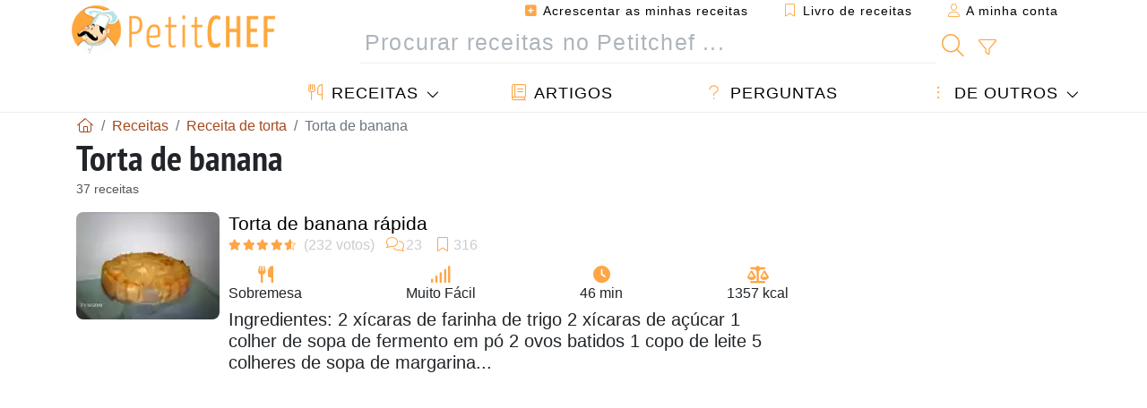

--- FILE ---
content_type: text/html; charset=UTF-8
request_url: https://pt.petitchef.com/receitas/torta-de-banana
body_size: 17414
content:
			
					
		
	
    
	
	<!doctype html><html lang="pt"><head><meta charset="utf-8">

<link rel="preconnect" href="//googletagmanager.com">
<link rel="dns-prefetch" href="//googletagmanager.com">
<link rel="preconnect" href="//securepubads.g.doubleclick.net">
<link rel="dns-prefetch" href="//securepubads.g.doubleclick.net">
<link rel="preconnect" href="//imasdk.googleapis.com">
<link rel="dns-prefetch" href="//imasdk.googleapis.com">



<meta name="viewport" content="width=device-width, initial-scale=1">


<title>Torta de banana - 37 receitas - Petitchef</title>
<meta name="description" content="Torta de banana 37 receitas: Torta de banana rápida, Torta de banana com leite condensado, Torta de banana especial, Torta de banana caramelizada deliciosa...">
<meta property="og:title" content="Torta de banana - 37 receitas - Petitchef">
<meta property="og:description" content="Torta de banana 37 receitas: Torta de banana rápida, Torta de banana com leite condensado, Torta de banana especial, Torta de banana caramelizada deliciosa (com foto), Torta de banana, Torta de banana com suspiro do marcelo, Torta de banana nanica,..."><meta property="og:type" content="website">
<meta property="og:url" content="https://pt.petitchef.com/receitas/torta-de-banana">
<meta property="og:image" content="https://pt.petitchef.com/imgupl/feed-data/lg-1520340.jpg"><meta property="og:locale" content="pt_PT">

<meta property="fb:app_id" content="853643267016896">
<meta name="robots" content="index,follow, max-snippet:-1, max-image-preview:large, max-video-preview:-1">
<meta name="language" content="pt">

<meta name="copyright" content="Copyright (c) Petitchef 2004-2026, All Rights Reserved">
<meta name="category" content="receitas">
<meta name="owner" content="MadeInWork">

<link rel="canonical" href="https://pt.petitchef.com/receitas/torta-de-banana">

<link rel="alternate" type="application/rss+xml" title="Petitchef: Últimas receitas and  Latest articles" href="/upload_data/rss/pt/global.rss"><link rel="manifest" href="/upload_data/manifest/manifest-pt.json">

<meta name="msapplication-tap-highlight" content="no">	

<meta name="application-name" content="Petitchef">


<link rel="shortcut icon" type="image/x-icon" href="/favicon.ico">

<link rel="apple-touch-icon" sizes="180x180" href="/assets/images/shortcut-icon/apple-icon-180x180.png">
	
<meta name="msapplication-TileImage" content="/assets/images/shortcut-icon/ms-icon-144x144.png">
<meta name="msapplication-TileColor" content="#FFA73B">
	
<meta name="theme-color" content="#FFA73B">

	<meta name="p:domain_verify" content="d557d4dc2ea400845f31d4f5803ac8c2">



<link rel="preload" as="style" href="https://fonts.googleapis.com/css2?family=PT+Sans+Narrow:wght@400;700&display=swap">
<style type="text/css">@font-face {font-family:PT Sans Narrow;font-style:normal;font-weight:400;src:url(/cf-fonts/s/pt-sans-narrow/5.0.19/cyrillic/400/normal.woff2);unicode-range:U+0301,U+0400-045F,U+0490-0491,U+04B0-04B1,U+2116;font-display:swap;}@font-face {font-family:PT Sans Narrow;font-style:normal;font-weight:400;src:url(/cf-fonts/s/pt-sans-narrow/5.0.19/latin-ext/400/normal.woff2);unicode-range:U+0100-02AF,U+0304,U+0308,U+0329,U+1E00-1E9F,U+1EF2-1EFF,U+2020,U+20A0-20AB,U+20AD-20CF,U+2113,U+2C60-2C7F,U+A720-A7FF;font-display:swap;}@font-face {font-family:PT Sans Narrow;font-style:normal;font-weight:400;src:url(/cf-fonts/s/pt-sans-narrow/5.0.19/latin/400/normal.woff2);unicode-range:U+0000-00FF,U+0131,U+0152-0153,U+02BB-02BC,U+02C6,U+02DA,U+02DC,U+0304,U+0308,U+0329,U+2000-206F,U+2074,U+20AC,U+2122,U+2191,U+2193,U+2212,U+2215,U+FEFF,U+FFFD;font-display:swap;}@font-face {font-family:PT Sans Narrow;font-style:normal;font-weight:400;src:url(/cf-fonts/s/pt-sans-narrow/5.0.19/cyrillic-ext/400/normal.woff2);unicode-range:U+0460-052F,U+1C80-1C88,U+20B4,U+2DE0-2DFF,U+A640-A69F,U+FE2E-FE2F;font-display:swap;}@font-face {font-family:PT Sans Narrow;font-style:normal;font-weight:700;src:url(/cf-fonts/s/pt-sans-narrow/5.0.19/latin/700/normal.woff2);unicode-range:U+0000-00FF,U+0131,U+0152-0153,U+02BB-02BC,U+02C6,U+02DA,U+02DC,U+0304,U+0308,U+0329,U+2000-206F,U+2074,U+20AC,U+2122,U+2191,U+2193,U+2212,U+2215,U+FEFF,U+FFFD;font-display:swap;}@font-face {font-family:PT Sans Narrow;font-style:normal;font-weight:700;src:url(/cf-fonts/s/pt-sans-narrow/5.0.19/latin-ext/700/normal.woff2);unicode-range:U+0100-02AF,U+0304,U+0308,U+0329,U+1E00-1E9F,U+1EF2-1EFF,U+2020,U+20A0-20AB,U+20AD-20CF,U+2113,U+2C60-2C7F,U+A720-A7FF;font-display:swap;}@font-face {font-family:PT Sans Narrow;font-style:normal;font-weight:700;src:url(/cf-fonts/s/pt-sans-narrow/5.0.19/cyrillic-ext/700/normal.woff2);unicode-range:U+0460-052F,U+1C80-1C88,U+20B4,U+2DE0-2DFF,U+A640-A69F,U+FE2E-FE2F;font-display:swap;}@font-face {font-family:PT Sans Narrow;font-style:normal;font-weight:700;src:url(/cf-fonts/s/pt-sans-narrow/5.0.19/cyrillic/700/normal.woff2);unicode-range:U+0301,U+0400-045F,U+0490-0491,U+04B0-04B1,U+2116;font-display:swap;}</style>




<link rel="preload" as="style" href="/assets/dist/css/mobile2/recipe-list.1768574323.css"><link rel="stylesheet" href="/assets/dist/css/mobile2/recipe-list.1768574323.css"><link rel="stylesheet" media="screen and (min-width:902px)" href="/assets/dist/css/mobile2/css-lg-device-sb.1768574323.css">								<link rel="next" href="/receitas/torta-de-banana-page-2">	<script type="15bf7208b08018524ef735f1-text/javascript">function load_ga() {const script = document.createElement('script');script.src = 'https://www.googletagmanager.com/gtag/js?id=G-VTF91KN49M';script.async = true;script.type = 'text/javascript';document.body.appendChild(script);window.dataLayer = window.dataLayer || [];function gtag(){ dataLayer.push(arguments); }gtag('js', new Date());gtag('config', 'G-VTF91KN49M');}</script>
<script type="application/ld+json">
{ 
	"@context": "https://schema.org", 
	"@graph": [ 
		{ 
			"@type": "Organization", 
			"@id": "https://pt.petitchef.com/#organization", 
			"name": "Petitchef", 
			"url": "https://pt.petitchef.com/", 
			"logo": { 
				"@type": "ImageObject", 
				"inLanguage": "pt", 
				"@id": "https://pt.petitchef.com/#/schema/logo/image/", 
				"url": "https://pt.petitchef.com/assets/images/logo.png", 
				"contentUrl": "https://pt.petitchef.com/assets/images/logo.png", 
				"width": 256, 
				"height": 256, 
				"caption": "Petitchef" 
			}, 
			"image": { 
				"@id": "https://pt.petitchef.com/#/schema/logo/image/" 
			}, 
			"brand": "Petitchef", 
			"publishingPrinciples": "https://pt.petitchef.com/privacy", 
			"sameAs": [ 
				"https://www.facebook.com/petitchefptvideos/",  
				"https://twitter.com/PetitChefPT",  
				"https://www.youtube.com/channel/UC4xKUxNFhgp3piw0olSkCfg",  
				"https://www.pinterest.pt/petitchefPT",  
				"https://instagram.com/petitchefpt/" 
			], 
			"address": { 
				"@type": "PostalAddress", 
				"streetAddress": "18 chemin Bel Air", 
				"addressLocality": "Bègles", 
				"addressRegion": "FR", 
				"postalCode": "33130", 
				"addressCountry": "FR" 
			} 
		}, 
		{ 
			"@type": "WebSite", 
			"@id": "https://pt.petitchef.com/#website", 
			"url": "https://pt.petitchef.com/", 
			"name": "Petitchef", 
			"description": "Todos os dias novas receitas com fotos, passo a passo e v\u00eddeos, s\u00f3 aqui no Petitchef.", 
			"publisher": { 
				"@id": "https://pt.petitchef.com/#organization" 
			}, 
			"potentialAction": [ 
				{ 
					"@type": "SearchAction", 
					"target": { 
						"@type": "EntryPoint", 
						"urlTemplate": "https://pt.petitchef.com/?obj=feed&action=list&q={q}" 
					}, 
					"query-input": { 
						"@type": "PropertyValueSpecification", 
						"valueRequired": true, 
						"valueName": "q" 
					} 
				} 
			], 
			"inLanguage": "pt" 
		}, 
		{ 
			"@type": "WebPage", 
			"url": "https://pt.petitchef.com/receitas/torta-de-banana", 
			"name": "Torta de banana - 37 receitas - Petitchef", 
			"mainEntity": { 
				"@id": "https://pt.petitchef.com/receitas/torta-de-banana#itemlist" 
			}, 
			"headline": "Torta de banana - 37 receitas - Petitchef", 
			"description": "Torta de banana 37 receitas: Torta de banana r\u00e1pida,Torta de banana com leite condensado,Torta de banana especial,Torta de banana caramelizada deliciosa (com foto),Torta de banana,Torta de banana com suspiro do marcelo,Torta de banana nanica,Torta de banana integral,Torta diet de banana,Torta de banana d\u0027\u00e1gua da mam\u00e3e,Torta de banana ligeira diet,Torta de banana com creme de chocolate e doce de leite,Torta  de banana sem a\u00e7ucar,Torta de banana,Torta de coco e banana,Banoffee-pie- torta de banana,Torta de banana  da juliana paes,Torta farofa de banana e chocolate,Torta de banana e goiaba,Torta de massa de chocolate, banana caramelada, creme de baunilha e merengue,Torta de brigadeiro com banana,Torta de banana,Torta de banana ou abacaxi gelada,Torta general de banana maravilhosa", 
			"publisher": { 
				"@id": "https://pt.petitchef.com/#organization" 
			}, 
			"inLanguage": "pt", 
			"isPartOf": { 
				"@id": "https://pt.petitchef.com/#website" 
			}, 
			"about": { 
				"@id": "https://pt.petitchef.com/#organization" 
			}, 
			"primaryImageOfPage": { 
				"@id": "https://pt.petitchef.com/#primaryimage" 
			}, 
			"image": { 
				"@id": "https://pt.petitchef.com/#primaryimage" 
			}, 
			"breadcrumb": { 
				"@id": "https://pt.petitchef.com/receitas/torta-de-banana#breadcrumb" 
			} 
		}, 
		{ 
			"@type": "ImageObject", 
			"inLanguage": "pt", 
			"@id": "https://pt.petitchef.com/#primaryimage", 
			"url": "https://pt.petitchef.com/imgupl/feed-data/lg-1520340.jpg", 
			"contentUrl": "https://pt.petitchef.com/imgupl/feed-data/lg-1520340.jpg", 
			"caption": "Torta de banana - 37 receitas - Petitchef" 
		},  
		{ 
			"@type": "BreadcrumbList", 
			"@id": "https://pt.petitchef.com/receitas/torta-de-banana#breadcrumb", 
			"itemListElement": [
				{ 
					"@type": "ListItem",
					"position": 1,
					"name": "In\u00edcio - Petitchef",
					"item": "https://pt.petitchef.com/"
				},
				{ 
					"@type": "ListItem",
					"position": 2,
					"name": "Receitas",
					"item": "https://pt.petitchef.com/receitas"
				},
				{ 
					"@type": "ListItem",
					"position": 3,
					"name": "Receita de torta",
					"item": "https://pt.petitchef.com/receitas/receita-de-torta"
				},
				{ 
					"@type": "ListItem",
					"position": 4,
					"name": "Torta de banana"
				}
			]
		}
	] 
} 
</script>
<script type="application/ld+json">{
	"@context": "https://schema.org", 
	"@type": ["ItemList","CollectionPage"], 
	"@id": "https://pt.petitchef.com/receitas/torta-de-banana#itemlist", 
	"url": "https://pt.petitchef.com/receitas/torta-de-banana", 
	"name": "Torta de banana - 37 receitas - Petitchef", 
	"description": "Torta de banana 37 receitas: Torta de banana r\u00e1pida,Torta de banana com leite condensado,Torta de banana especial,Torta de banana caramelizada deliciosa (com foto),Torta de banana,Torta de banana com suspiro do marcelo,Torta de banana nanica,Torta de banana integral,Torta diet de banana,Torta de banana d\u0027\u00e1gua da mam\u00e3e,Torta de banana ligeira diet,Torta de banana com creme de chocolate e doce de leite,Torta  de banana sem a\u00e7ucar,Torta de banana,Torta de coco e banana,Banoffee-pie- torta de banana,Torta de banana  da juliana paes,Torta farofa de banana e chocolate,Torta de banana e goiaba,Torta de massa de chocolate, banana caramelada, creme de baunilha e merengue,Torta de brigadeiro com banana,Torta de banana,Torta de banana ou abacaxi gelada,Torta general de banana maravilhosa", 
	"itemListElement": [ 
		{ 
			"@type": "ListItem", 
			"position": 1, 
			"item": { 
				"@type": "Recipe", 
				"@id": "https://pt.petitchef.com/receitas/sobremesa/torta-de-banana-rapida-fid-1520340#recipe", 
				"url": "https://pt.petitchef.com/receitas/sobremesa/torta-de-banana-rapida-fid-1520340", 
				"name": "Torta de banana r\u00e1pida", 
				"image": "https://pt.petitchef.com/imgupl/feed-data/1520340.webp", 
				"aggregateRating": { 
					"@type": "AggregateRating", 
					"ratingValue": "4.4", 
					"bestRating": "5", 
					"ratingCount": "232", 
					"reviewCount": "23"
				}
			}
		}, 
		{ 
			"@type": "ListItem", 
			"position": 2, 
			"item": { 
				"@type": "Recipe", 
				"@id": "https://pt.petitchef.com/receitas/sobremesa/torta-de-banana-com-leite-condensado-fid-213452#recipe", 
				"url": "https://pt.petitchef.com/receitas/sobremesa/torta-de-banana-com-leite-condensado-fid-213452", 
				"name": "Torta de banana com leite condensado", 
				"image": "https://pt.petitchef.com/imgupl/feed-data/213452.webp", 
				"aggregateRating": { 
					"@type": "AggregateRating", 
					"ratingValue": "4.4", 
					"bestRating": "5", 
					"ratingCount": "81", 
					"reviewCount": "7"
				}
			}
		}, 
		{ 
			"@type": "ListItem", 
			"position": 3, 
			"item": { 
				"@type": "Recipe", 
				"@id": "https://pt.petitchef.com/receitas/sobremesa/torta-de-banana-especial-fid-613798#recipe", 
				"url": "https://pt.petitchef.com/receitas/sobremesa/torta-de-banana-especial-fid-613798", 
				"name": "Torta de banana especial", 
				"image": "https://pt.petitchef.com/imgupl/feed-data/613798.webp", 
				"aggregateRating": { 
					"@type": "AggregateRating", 
					"ratingValue": "4.3", 
					"bestRating": "5", 
					"ratingCount": "63", 
					"reviewCount": "1"
				}
			}
		}, 
		{ 
			"@type": "ListItem", 
			"position": 4, 
			"item": { 
				"@type": "Recipe", 
				"@id": "https://pt.petitchef.com/receitas/outro/torta-de-banana-caramelizada-deliciosa-com-foto-fid-787536#recipe", 
				"url": "https://pt.petitchef.com/receitas/outro/torta-de-banana-caramelizada-deliciosa-com-foto-fid-787536", 
				"name": "Torta de banana caramelizada deliciosa (com foto)", 
				"image": "https://pt.petitchef.com/imgupl/feed-data/787536.webp", 
				"aggregateRating": { 
					"@type": "AggregateRating", 
					"ratingValue": "4.6", 
					"bestRating": "5", 
					"ratingCount": "55", 
					"reviewCount": "11"
				}
			}
		}, 
		{ 
			"@type": "ListItem", 
			"position": 5, 
			"item": { 
				"@type": "Recipe", 
				"@id": "https://pt.petitchef.com/receitas/sobremesa/torta-de-banana-fid-1138676#recipe", 
				"url": "https://pt.petitchef.com/receitas/sobremesa/torta-de-banana-fid-1138676", 
				"name": "Torta de banana", 
				"image": "https://pt.petitchef.com/imgupl/feed-data/1138676.webp", 
				"aggregateRating": { 
					"@type": "AggregateRating", 
					"ratingValue": "4.7", 
					"bestRating": "5", 
					"ratingCount": "49", 
					"reviewCount": "12"
				}
			}
		}, 
		{ 
			"@type": "ListItem", 
			"position": 6, 
			"item": { 
				"@type": "Recipe", 
				"@id": "https://pt.petitchef.com/receitas/sobremesa/torta-de-banana-com-suspiro-do-marcelo-fid-1126549#recipe", 
				"url": "https://pt.petitchef.com/receitas/sobremesa/torta-de-banana-com-suspiro-do-marcelo-fid-1126549", 
				"name": "Torta de banana com suspiro do marcelo", 
				"image": "https://pt.petitchef.com/imgupl/feed-data/1126549.webp", 
				"aggregateRating": { 
					"@type": "AggregateRating", 
					"ratingValue": "4.7", 
					"bestRating": "5", 
					"ratingCount": "42", 
					"reviewCount": "9"
				}
			}
		}, 
		{ 
			"@type": "ListItem", 
			"position": 7, 
			"item": { 
				"@type": "Recipe", 
				"@id": "https://pt.petitchef.com/receitas/sobremesa/torta-de-banana-nanica-fid-198972#recipe", 
				"url": "https://pt.petitchef.com/receitas/sobremesa/torta-de-banana-nanica-fid-198972", 
				"name": "Torta de banana nanica", 
				"image": "https://pt.petitchef.com/imgupl/feed-data/198972.webp", 
				"aggregateRating": { 
					"@type": "AggregateRating", 
					"ratingValue": "4.3", 
					"bestRating": "5", 
					"ratingCount": "39", 
					"reviewCount": "4"
				}
			}
		}, 
		{ 
			"@type": "ListItem", 
			"position": 8, 
			"item": { 
				"@type": "Recipe", 
				"@id": "https://pt.petitchef.com/receitas/prato-principal/torta-de-banana-integral-fid-401144#recipe", 
				"url": "https://pt.petitchef.com/receitas/prato-principal/torta-de-banana-integral-fid-401144", 
				"name": "Torta de banana integral", 
				"image": "https://pt.petitchef.com/imgupl/feed-data/401144.webp", 
				"aggregateRating": { 
					"@type": "AggregateRating", 
					"ratingValue": "4.2", 
					"bestRating": "5", 
					"ratingCount": "38", 
					"reviewCount": "5"
				}
			}
		}, 
		{ 
			"@type": "ListItem", 
			"position": 9, 
			"item": { 
				"@type": "Recipe", 
				"@id": "https://pt.petitchef.com/receitas/sobremesa/torta-diet-de-banana-fid-203169#recipe", 
				"url": "https://pt.petitchef.com/receitas/sobremesa/torta-diet-de-banana-fid-203169", 
				"name": "Torta diet de banana", 
				"image": "https://pt.petitchef.com/imgupl/feed-data/203169.webp", 
				"aggregateRating": { 
					"@type": "AggregateRating", 
					"ratingValue": "4.4", 
					"bestRating": "5", 
					"ratingCount": "36", 
					"reviewCount": "5"
				}
			}
		}, 
		{ 
			"@type": "ListItem", 
			"position": 10, 
			"item": { 
				"@type": "Recipe", 
				"@id": "https://pt.petitchef.com/receitas/outro/torta-de-banana-d-agua-da-mamae-fid-311530#recipe", 
				"url": "https://pt.petitchef.com/receitas/outro/torta-de-banana-d-agua-da-mamae-fid-311530", 
				"name": "Torta de banana d\u0027\u00e1gua da mam\u00e3e", 
				"image": "https://pt.petitchef.com/imgupl/feed-data/311530.webp", 
				"aggregateRating": { 
					"@type": "AggregateRating", 
					"ratingValue": "4.3", 
					"bestRating": "5", 
					"ratingCount": "29", 
					"reviewCount": "5"
				}
			}
		}, 
		{ 
			"@type": "ListItem", 
			"position": 11, 
			"item": { 
				"@type": "Recipe", 
				"@id": "https://pt.petitchef.com/receitas/sobremesa/torta-de-banana-ligeira-diet-fid-218900#recipe", 
				"url": "https://pt.petitchef.com/receitas/sobremesa/torta-de-banana-ligeira-diet-fid-218900", 
				"name": "Torta de banana ligeira diet", 
				"image": "https://pt.petitchef.com/imgupl/feed-data/218900.webp", 
				"aggregateRating": { 
					"@type": "AggregateRating", 
					"ratingValue": "4.3", 
					"bestRating": "5", 
					"ratingCount": "21", 
					"reviewCount": "1"
				}
			}
		}, 
		{ 
			"@type": "ListItem", 
			"position": 12, 
			"item": { 
				"@type": "Recipe", 
				"@id": "https://pt.petitchef.com/receitas/sobremesa/torta-de-banana-com-creme-de-chocolate-e-doce-de-leite-fid-1103270#recipe", 
				"url": "https://pt.petitchef.com/receitas/sobremesa/torta-de-banana-com-creme-de-chocolate-e-doce-de-leite-fid-1103270", 
				"name": "Torta de banana com creme de chocolate e doce de leite", 
				"image": "https://pt.petitchef.com/imgupl/feed-data/1103270.webp", 
				"aggregateRating": { 
					"@type": "AggregateRating", 
					"ratingValue": "4.3", 
					"bestRating": "5", 
					"ratingCount": "14", 
					"reviewCount": "1"
				}
			}
		}, 
		{ 
			"@type": "ListItem", 
			"position": 13, 
			"item": { 
				"@type": "Recipe", 
				"@id": "https://pt.petitchef.com/receitas/sobremesa/torta-de-banana-sem-acucar-fid-203772#recipe", 
				"url": "https://pt.petitchef.com/receitas/sobremesa/torta-de-banana-sem-acucar-fid-203772", 
				"name": "Torta  de banana sem a\u00e7ucar", 
				"image": "https://pt.petitchef.com/imgupl/feed-data/203772.webp", 
				"aggregateRating": { 
					"@type": "AggregateRating", 
					"ratingValue": "4.3", 
					"bestRating": "5", 
					"ratingCount": "14"
				}
			}
		}, 
		{ 
			"@type": "ListItem", 
			"position": 14, 
			"item": { 
				"@type": "Recipe", 
				"@id": "https://pt.petitchef.com/receitas/sobremesa/torta-de-banana-fid-1045744#recipe", 
				"url": "https://pt.petitchef.com/receitas/sobremesa/torta-de-banana-fid-1045744", 
				"name": "Torta de banana", 
				"image": "https://pt.petitchef.com/imgupl/feed-data/1045744.webp", 
				"aggregateRating": { 
					"@type": "AggregateRating", 
					"ratingValue": "4.6", 
					"bestRating": "5", 
					"ratingCount": "11", 
					"reviewCount": "2"
				}
			}
		}, 
		{ 
			"@type": "ListItem", 
			"position": 15, 
			"item": { 
				"@type": "Recipe", 
				"@id": "https://pt.petitchef.com/receitas/sobremesa/torta-de-coco-e-banana-fid-230390#recipe", 
				"url": "https://pt.petitchef.com/receitas/sobremesa/torta-de-coco-e-banana-fid-230390", 
				"name": "Torta de coco e banana", 
				"image": "https://pt.petitchef.com/imgupl/feed-data/230390.webp", 
				"aggregateRating": { 
					"@type": "AggregateRating", 
					"ratingValue": "4.7", 
					"bestRating": "5", 
					"ratingCount": "9", 
					"reviewCount": "2"
				}
			}
		}, 
		{ 
			"@type": "ListItem", 
			"position": 16, 
			"item": { 
				"@type": "Recipe", 
				"@id": "https://pt.petitchef.com/receitas/sobremesa/banoffee-pie-torta-de-banana-fid-1130765#recipe", 
				"url": "https://pt.petitchef.com/receitas/sobremesa/banoffee-pie-torta-de-banana-fid-1130765", 
				"name": "Banoffee-pie- torta de banana", 
				"image": "https://pt.petitchef.com/imgupl/feed-data/1130765.webp", 
				"aggregateRating": { 
					"@type": "AggregateRating", 
					"ratingValue": "4.8", 
					"bestRating": "5", 
					"ratingCount": "8", 
					"reviewCount": "2"
				}
			}
		}, 
		{ 
			"@type": "ListItem", 
			"position": 17, 
			"item": { 
				"@type": "Recipe", 
				"@id": "https://pt.petitchef.com/receitas/sobremesa/torta-de-banana-da-juliana-paes-fid-1419053#recipe", 
				"url": "https://pt.petitchef.com/receitas/sobremesa/torta-de-banana-da-juliana-paes-fid-1419053", 
				"name": "Torta de banana  da juliana paes", 
				"image": "https://pt.petitchef.com/imgupl/feed-data/1419053.webp", 
				"aggregateRating": { 
					"@type": "AggregateRating", 
					"ratingValue": "4.1", 
					"bestRating": "5", 
					"ratingCount": "7", 
					"reviewCount": "1"
				}
			}
		}, 
		{ 
			"@type": "ListItem", 
			"position": 18, 
			"item": { 
				"@type": "Recipe", 
				"@id": "https://pt.petitchef.com/receitas/outro/torta-farofa-de-banana-e-chocolate-fid-1244171#recipe", 
				"url": "https://pt.petitchef.com/receitas/outro/torta-farofa-de-banana-e-chocolate-fid-1244171", 
				"name": "Torta farofa de banana e chocolate", 
				"image": "https://pt.petitchef.com/imgupl/feed-data/1244171.webp", 
				"aggregateRating": { 
					"@type": "AggregateRating", 
					"ratingValue": "4.9", 
					"bestRating": "5", 
					"ratingCount": "7"
				}
			}
		}, 
		{ 
			"@type": "ListItem", 
			"position": 19, 
			"item": { 
				"@type": "Recipe", 
				"@id": "https://pt.petitchef.com/receitas/sobremesa/torta-de-banana-e-goiaba-fid-803206#recipe", 
				"url": "https://pt.petitchef.com/receitas/sobremesa/torta-de-banana-e-goiaba-fid-803206", 
				"name": "Torta de banana e goiaba", 
				"image": "https://pt.petitchef.com/imgupl/feed-data/803206.webp", 
				"aggregateRating": { 
					"@type": "AggregateRating", 
					"ratingValue": "4.7", 
					"bestRating": "5", 
					"ratingCount": "6", 
					"reviewCount": "2"
				}
			}
		}, 
		{ 
			"@type": "ListItem", 
			"position": 20, 
			"item": { 
				"@type": "Recipe", 
				"@id": "https://pt.petitchef.com/receitas/sobremesa/torta-de-massa-de-chocolate-banana-caramelada-creme-de-baunilha-e-merengue-fid-560640#recipe", 
				"url": "https://pt.petitchef.com/receitas/sobremesa/torta-de-massa-de-chocolate-banana-caramelada-creme-de-baunilha-e-merengue-fid-560640", 
				"name": "Torta de massa de chocolate, banana caramelada, creme de baunilha e merengue", 
				"image": "https://pt.petitchef.com/imgupl/feed-data/560640.webp", 
				"aggregateRating": { 
					"@type": "AggregateRating", 
					"ratingValue": "4.4", 
					"bestRating": "5", 
					"ratingCount": "5"
				}
			}
		}, 
		{ 
			"@type": "ListItem", 
			"position": 21, 
			"item": { 
				"@type": "Recipe", 
				"@id": "https://pt.petitchef.com/receitas/sobremesa/torta-de-brigadeiro-com-banana-fid-1389964#recipe", 
				"url": "https://pt.petitchef.com/receitas/sobremesa/torta-de-brigadeiro-com-banana-fid-1389964", 
				"name": "Torta de brigadeiro com banana", 
				"image": "https://pt.petitchef.com/imgupl/feed-data/1389964.webp", 
				"aggregateRating": { 
					"@type": "AggregateRating", 
					"ratingValue": "4.7", 
					"bestRating": "5", 
					"ratingCount": "3"
				}
			}
		}, 
		{ 
			"@type": "ListItem", 
			"position": 22, 
			"item": { 
				"@type": "Recipe", 
				"@id": "https://pt.petitchef.com/receitas/sobremesa/torta-de-banana-fid-1304561#recipe", 
				"url": "https://pt.petitchef.com/receitas/sobremesa/torta-de-banana-fid-1304561", 
				"name": "Torta de banana", 
				"image": "https://pt.petitchef.com/imgupl/feed-data/1304561.webp", 
				"aggregateRating": { 
					"@type": "AggregateRating", 
					"ratingValue": "5", 
					"bestRating": "5", 
					"ratingCount": "2"
				}
			}
		}, 
		{ 
			"@type": "ListItem", 
			"position": 23, 
			"item": { 
				"@type": "Recipe", 
				"@id": "https://pt.petitchef.com/receitas/outro/torta-de-banana-ou-abacaxi-gelada-fid-735111#recipe", 
				"url": "https://pt.petitchef.com/receitas/outro/torta-de-banana-ou-abacaxi-gelada-fid-735111", 
				"name": "Torta de banana ou abacaxi gelada", 
				"image": "https://pt.petitchef.com/imgupl/feed-data/735111.webp", 
				"aggregateRating": { 
					"@type": "AggregateRating", 
					"ratingValue": "4.5", 
					"bestRating": "5", 
					"ratingCount": "2"
				}
			}
		}, 
		{ 
			"@type": "ListItem", 
			"position": 24, 
			"item": { 
				"@type": "Recipe", 
				"@id": "https://pt.petitchef.com/receitas/sobremesa/torta-general-de-banana-maravilhosa-fid-1308481#recipe", 
				"url": "https://pt.petitchef.com/receitas/sobremesa/torta-general-de-banana-maravilhosa-fid-1308481", 
				"name": "Torta general de banana maravilhosa", 
				"image": "https://pt.petitchef.com/imgupl/feed-data/1308481.webp", 
				"aggregateRating": { 
					"@type": "AggregateRating", 
					"ratingValue": "5", 
					"bestRating": "5", 
					"ratingCount": "1", 
					"reviewCount": "1"
				}
			}
		}
	]
}</script>
				</head>    	<body>
	    
        					

	

<header id="header-menu" class="fixed-top">
	
	<nav class="container navbar navbar-expand-lg">
	            
				
		<a class="navbar-brand" href="/">			
							<img loading="lazy" src="/assets/images/mobile2/logo-petitchef.png" width="136" height="36" alt="Petitchef">
					</a>
		
		<button class="navbar-toggler link-dynamic" data-obj="fav" data-action="fav_recipe_list" aria-expanded="false" title="Livro de receitas">
			<i class="fal fa-bookmark" aria-hidden="true"></i>
		</button>
		
					<button class="navbar-toggler link-dynamic" type="button" aria-expanded="false" aria-label="A minha conta" title="A minha conta">
				<i class="fal fa-user" aria-hidden="true"></i>
			</button>
				
		<button class="navbar-toggler nbt-btn-search" type="button" data-toggle="collapse" data-target="#navbar-search" aria-controls="navbar-search" aria-expanded="false" aria-label="Toggle Search">
			<i class="fal fa-magnifying-glass fa-fw" aria-hidden="true"></i>
		</button>
				
		<button class="navbar-toggler collapsed" type="button" data-toggle="collapse" data-target="#navbar-menu" aria-controls="navbar-menu" aria-expanded="false" aria-label="Toggle navigation">				
			<span class="icon-bar top-bar"></span>
			<span class="icon-bar middle-bar"></span>
			<span class="icon-bar bottom-bar"></span>
		</button>
				
				
				
				<div class="wrapper-navbar-nav">
			<div class="">
					<div class="collapse navbar-collapse" id="navbar-member">
		<ul class="navbar-nav ml-auto">
							<li class="site-mode-recipe-switch">
										</li>
														<li class="nav-item dropdown disabled">
					<a class="nav-link link-dynamic" data-obj="myaccount_recipe" data-action="form" href="#" ><i class="fas fa-square-plus" aria-hidden="true"></i> Acrescentar as minhas receitas</a>
				</li>
				
								<li class="nav-item dropdown disabled">
					<a class="nav-link link-dynamic" data-obj="fav" data-action="fav_recipe_list" href="#"><i class="fal fa-bookmark"></i> Livro de receitas <span class="count-fav-recipe d-none">0</span></a>
				</li>
						
										<li class="nav-item dropdown disabled">
					<a class="nav-link link-dynamic" href="#"><i class="fal fa-user"></i> A minha conta</a>
				</li>
									</ul>
	</div>													<div class="collapse navbar-collapse" id="navbar-search">		
		<form action="/index.php" role="search">
						<input type="hidden" name="obj" value="feed">
			<input type="hidden" name="action" value="list">
			<input type="hidden" name="tracker" value="mobile-navbar">
						
			<div class="input-group input-group-lg nbs-main-btns">
				<input type="text" name="q" value="" class="form-control" placeholder="Procurar receitas no Petitchef ..." aria-label="Procurar receitas no Petitchef ..." aria-describedby="nbs-btn-submit">				
				<div class="input-group-append">
					<button class="btn btn-submit" type="submit" id="nbs-btn-submit" aria-label="Procurar receitas no Petitchef"><i class="fal fa-magnifying-glass fa-fw" aria-hidden="true"></i></button>
				</div>
									<div class="input-group-append">
						<a class="btn btn-advsearch link-dynamic" data-obj="feed" data-action="advanced_search" href="#" title="Busca avançada"><i class="fal fa-filter fa-fw" aria-hidden="true"></i></a>
					</div>
							</div>
			
						
		</form>
	</div>					
							</div>
								<div class="collapse navbar-collapse" id="navbar-menu">
		<ul class="navbar-nav">
						<li class="nav-item dropdown mega-dropdown-menu">
								<a class="nav-link dropdown-toggle" href="/receitas" id="dropdown-recipes" data-toggle="dropdown" aria-haspopup="true" aria-expanded="false"><i class="fal fa-utensils fa-fw" aria-hidden="true"></i> Receitas</a>				
				<div class="dropdown-menu" aria-labelledby="dropdown-recipes">
					
					<div class="row mx-0">
						<div class="col-12 col-lg border border-left-0 border-top-0 border-bottom-0">
							<ul class="mega-menu-item">
								<li class="ddm-header"><i class="fal fa-fork fa-fw" aria-hidden="true"></i> <a href="/receitas">Receitas</a></li>
								<li><i class="fal fa-plus fa-fw" aria-hidden="true"></i> <a class="link-dynamic" data-obj="myaccount_recipe" data-action="form" href="#">Acrescentar as minhas receitas</a></li>
                                <li><div class="dropdown-divider"></div></li>
                                <li class="i-angle"><a href="/ultimas-receitas">Últimas receitas</a></li>
								<li class="i-angle"><a href="/melhores-receitas">Melhores receitas</a></li>
								<li class="i-angle"><a href="/mais-vistas">Mais vistas</a></li>
								<li><div class="dropdown-divider"></div></li>
								<li><i class="fal fa-refrigerator fa-fw" aria-hidden="true"></i> <a href="/receitas-por-ingredientes">Receita por ingrediente</a></li>
																	<li><i class="fal fa-video fa-fw" aria-hidden="true"></i> <a href="/receitas-em-video">Receitas em vídeo</a></li>
																<li><i class="fal fa-star fa-fw" aria-hidden="true"></i> <a href="/votar-nas-receitas">Avaliar esta receita</a></li>
								<li><i class="fal fa-face-smile fa-fw" aria-hidden="true"></i> <a href="/bom-mau">Bom ou Mau</a></li>
								<li><div class="dropdown-divider"></div></li>
							</ul>
						</div>
						<div class="col-12 col-lg border border-left-0 border-top-0 border-bottom-0">							
							<ul class="mega-menu-item">
								<li class="ddm-header"><i class="fal fa-spoon fa-fw" aria-hidden="true"></i> Receitas por tipo</li>
																	<li><i class="fal fa-pretzel fa-fw"></i> <a href="/receitas/aperitivo">Aperitivo</a></li>
																	<li><i class="fal fa-salad fa-fw"></i> <a href="/receitas/entrada">Entrada</a></li>
																	<li><i class="fal fa-turkey fa-fw"></i> <a href="/receitas/prato-principal">Prato Principal</a></li>
																	<li><i class="fal fa-cake-slice fa-fw"></i> <a href="/receitas/sobremesa">Sobremesa</a></li>
																	<li><i class="fal fa-popcorn fa-fw"></i> <a href="/receitas/lanche">Lanche</a></li>
																	<li><i class="fal fa-wine-bottle fa-fw"></i> <a href="/receitas/bebida">Bebida</a></li>
																	<li><i class="fal fa-french-fries fa-fw"></i> <a href="/receitas/acompanhamento">Acompanhamento</a></li>
																	<li><i class="fal fa-plate-utensils fa-fw"></i> <a href="/receitas/outro">Outro</a></li>
																<li><div class="dropdown-divider"></div></li>
								<li><i class="fal fa-sun fa-fw" aria-hidden="true"></i> <a href="/receitas/receitas-sazonais">Receitas sazonais</a></li>								
							</ul>
						</div>
						<div class="col-12 col-lg border border-left-0 border-top-0 border-bottom-0">
							<ul class="mega-menu-item">
								<li class="ddm-header"><i class="fal fa-plate-utensils fa-fw" aria-hidden="true"></i> Menus</li>
								<li class="i-angle"><a href="/menu-do-dia">Menu do dia</a></li>
								<li class="i-angle"><a href="/menus-anteriores">Ver todos os menus</a></li>
														
							</ul>
							<div class="dropdown-divider"></div>
															<div class="font-weight-bold mb-3"><i class="fal fa-utensils fa-fw" aria-hidden="true"></i> <a href="/silo">Coleções de receitas</a></div>                                
													</div>						
					</div>
					
									</div>
			</li>
						<li class="nav-item dropdown">
				<a class="nav-link" href="/artigos"><i class="fal fa-book fa-fw" aria-hidden="true"></i> Artigos</a>
			</li>
									<li class="nav-item dropdown">
				<a class="nav-link" href="/qa"><i class="fal fa-question fa-fw" aria-hidden="true"></i> Perguntas</a>
			</li>
									<li class="nav-item dropdown">
								<a class="nav-link dropdown-toggle" href="#" id="dropdown-others" data-toggle="dropdown" aria-haspopup="true" aria-expanded="false"><i class="fal fa-ellipsis-vertical fa-fw" aria-hidden="true"></i> De outros</a>
				<div class="dropdown-menu" aria-labelledby="dropdown-others">
																					<a class="dropdown-item" href="/poll/quais-sao-os-planos-para-2026-pid-954"><i class="fal fa-chart-area fa-fw" aria-hidden="true"></i> Pergunta do dia</a>									
					                    															 
										<a class="dropdown-item" href="/nutrition-calc"><i class="fal fa-calculator fa-fw" aria-hidden="true"></i> Calculadora nutricional</a>
					<a class="dropdown-item" href="/conversor-de-unidades-de-cozinha"><i class="fal fa-scale-balanced fa-fw" aria-hidden="true"></i> Conversor de unidades de cozinha</a>					
					<a class="dropdown-item" href="/contact"><i class="fal fa-envelope fa-fw" aria-hidden="true"></i> Contactos</a>
				</div>
			</li>
		</ul>		
	</div>					</div>
		
			</nav>
		</header>		        
							
		
		<div id="page" class="container">
										<nav class="breadcrumb-scroll" aria-label="breadcrumb"><ol itemscope itemtype="https://schema.org/BreadcrumbList" class="breadcrumb flex-row"><li itemprop="itemListElement" itemscope itemtype="https://schema.org/ListItem" class="breadcrumb-item"><a itemprop="item" itemtype="https://schema.org/Thing" href="https://pt.petitchef.com/" title="Início - Petitchef"><span itemprop="name" class="fal fa-house fa-fw" aria-hidden="true"><i hidden>Início - Petitchef</i></span></a><meta itemprop="position" content="1"></li><li itemprop="itemListElement" itemscope itemtype="https://schema.org/ListItem" class="breadcrumb-item"><a itemprop="item" itemtype="https://schema.org/Thing" href="https://pt.petitchef.com/receitas"><span itemprop="name">Receitas</span></a><meta itemprop="position" content="2"></li><li itemprop="itemListElement" itemscope itemtype="https://schema.org/ListItem" class="breadcrumb-item"><a itemprop="item" itemtype="https://schema.org/Thing" href="https://pt.petitchef.com/receitas/receita-de-torta"><span itemprop="name">Receita de torta</span></a><meta itemprop="position" content="3"></li><li class="breadcrumb-item active" aria-current="page"><span>Torta de banana</span></li></ol></nav>			            
                                                            
							<main id="page-main">
					
								
									
						
			
		
			        
			<h1 class="title animated fadeInDown">
							Torta de banana				
					</h1>
		<div class="under-title">37 receitas</div>		
		
				
				
		
				           
			            
						
					
							
									        <section class="line-list ll-recipes" aria-label="Torta de banana">
                    <article class="item"><img class="i-photo" fetchpriority="high" src="/imgupl/feed-data/1520340.webp" alt="Receita Torta de banana rápida" srcset="/imgupl/feed-data/1520340.webp 160w, /imgupl/feed-data/md-1520340.webp 680w" sizes="(min-width: 576px) 160px, 100%"><div class="i-data"><h2 class="i-title"><a class="stretched-link" href="https://pt.petitchef.com/receitas/sobremesa/torta-de-banana-rapida-fid-1520340">Torta de banana rápida</a></h2><span class="i-stats"><span data-content=" (232 votos)" title="4/232 votos"><i class="note-fa n45" aria-hidden="true"></i></span><span data-content="23" title="23 comentários"><i class="fal fa-comments fa-fw" aria-hidden="true"></i></span><span data-content="316" title="316 favoritos"><i class="fal fa-bookmark fa-fw" aria-hidden="true"></i></span></span><div class="i-prop"><span title="Tipo de receita: Sobremesa"><i class="fas fa-utensils fa-fw" aria-hidden="true"></i> Sobremesa</span><span title="Dificuldade: Muito Fácil"><i class="fas fa-signal fa-fw" aria-hidden="true"></i> Muito Fácil</span><span class="totalTime" title="Pronto em: 46 min"><i class="fas fa-clock fa-fw" aria-hidden="true"></i> 46 min</span><span title="Calorias: 1357 kcal / 1 porção"><i class="fas fa-scale-balanced fa-fw" aria-hidden="true"></i> 1357 kcal</span></div><div class="i-text"><span>Ingredientes</span>: 2 xícaras de farinha de trigo 2 xícaras de açúcar 1 colher de sopa de fermento em pó 2 ovos batidos 1 copo de leite 5 colheres de sopa de margarina...</div></div></article>
            					
                                    <aside class="item-aux" role="complementary" aria-label="Advertisement">
                         			<div id="div-gpt-ad-PC_mobile_336x280_1-0" style="min-width:336px;min-height:300px; display: flex; align-items: center; justify-content: center; text-align:center; "></div>
                    </aside>
                            
            
                                    	
                    <article class="item"><img class="i-photo" loading="lazy" src="/imgupl/feed-data/213452.webp" alt="Receita Torta de banana com leite condensado" srcset="/imgupl/feed-data/213452.webp 160w, /imgupl/feed-data/md-213452.webp 680w" sizes="(min-width: 576px) 160px, 100%"><div class="i-data"><h2 class="i-title"><a class="stretched-link" href="https://pt.petitchef.com/receitas/sobremesa/torta-de-banana-com-leite-condensado-fid-213452">Torta de banana com leite condensado</a></h2><span class="i-stats"><span data-content=" (81 votos)" title="4/81 votos"><i class="note-fa n45" aria-hidden="true"></i></span><span data-content="7" title="7 comentários"><i class="fal fa-comments fa-fw" aria-hidden="true"></i></span><span data-content="94" title="94 favoritos"><i class="fal fa-bookmark fa-fw" aria-hidden="true"></i></span></span><div class="i-prop"><span title="Tipo de receita: Sobremesa"><i class="fas fa-utensils fa-fw" aria-hidden="true"></i> Sobremesa</span><span title="Dificuldade: Médio"><i class="fas fa-signal fa-fw" aria-hidden="true"></i> Médio</span><span title="Preparação: 15 min"><i class="fas fa-clock fa-fw" aria-hidden="true"></i> 15 min</span><span title="Cozedura: 35 min"><i class="fas fa-fire fa-fw" aria-hidden="true"></i> 35 min</span></div><div class="i-text"><span>Ingredientes</span>: MASSA: 1 PACOTE DE BOLACHA MARIA 2 COLHERES (SOPA) DE MARGARINA Bata no liquidificador as bolachas até formar uma farinha. Transfira para uma...</div></div></article>
            					
                            
            
                                    	
                    <article class="item"><img class="i-photo" loading="lazy" src="/imgupl/feed-data/613798.webp" alt="Receita Torta de banana especial" srcset="/imgupl/feed-data/613798.webp 160w, /imgupl/feed-data/md-613798.webp 680w" sizes="(min-width: 576px) 160px, 100%"><div class="i-data"><h2 class="i-title"><a class="stretched-link" href="https://pt.petitchef.com/receitas/sobremesa/torta-de-banana-especial-fid-613798">Torta de banana especial</a></h2><span class="i-stats"><span data-content=" (63 votos)" title="4/63 votos"><i class="note-fa n45" aria-hidden="true"></i></span><span data-content="1" title="1 comentário"><i class="fal fa-comments fa-fw" aria-hidden="true"></i></span><span data-content="46" title="46 favoritos"><i class="fal fa-bookmark fa-fw" aria-hidden="true"></i></span></span><div class="i-prop"><span title="Tipo de receita: Sobremesa"><i class="fas fa-utensils fa-fw" aria-hidden="true"></i> Sobremesa</span><span title="Dificuldade: Muito Fácil"><i class="fas fa-signal fa-fw" aria-hidden="true"></i> Muito Fácil</span><span class="totalTime" title="Pronto em: 35 min"><i class="fas fa-clock fa-fw" aria-hidden="true"></i> 35 min</span><span title="Calorias: 233 kcal / 1 porção"><i class="fas fa-scale-balanced fa-fw" aria-hidden="true"></i> 233 kcal</span></div><div class="i-text"><span>Ingredientes</span>:  4 bananas compridas ou pacovan 1/2 xícara (chá) de manteiga 1 colher (sopa) de canela em pó 2 colheres (sopa) de açúcar Creme: 1 lata de leite...</div></div></article>
            					
                            
            
                                    	
                    <article class="item"><img class="i-photo" loading="lazy" src="/imgupl/feed-data/787536.webp" alt="Receita Torta de banana caramelizada deliciosa (com foto)" srcset="/imgupl/feed-data/787536.webp 160w, /imgupl/feed-data/md-787536.webp 680w" sizes="(min-width: 576px) 160px, 100%"><div class="i-data"><h2 class="i-title"><a class="stretched-link" href="https://pt.petitchef.com/receitas/outro/torta-de-banana-caramelizada-deliciosa-com-foto-fid-787536">Torta de banana caramelizada deliciosa (com foto)</a></h2><span class="i-stats"><span data-content=" (55 votos)" title="5/55 votos"><i class="note-fa n45" aria-hidden="true"></i></span><span data-content="11" title="11 comentários"><i class="fal fa-comments fa-fw" aria-hidden="true"></i></span><span data-content="62" title="62 favoritos"><i class="fal fa-bookmark fa-fw" aria-hidden="true"></i></span></span><div class="i-prop"><span title="Tipo de receita: Outro"><i class="fas fa-utensils fa-fw" aria-hidden="true"></i> Outro</span><span title="Dificuldade: Muito Fácil"><i class="fas fa-signal fa-fw" aria-hidden="true"></i> Muito Fácil</span><span title="Preparação: 25 min"><i class="fas fa-clock fa-fw" aria-hidden="true"></i> 25 min</span><span title="Cozedura: 45 min"><i class="fas fa-fire fa-fw" aria-hidden="true"></i> 45 min</span></div><div class="i-text"><span>Ingredientes</span>: Creme: 2 copos de leite 2 colheres de maizena 2 gemas, açucar a gosto mais ou menos 5 colheres Raspa de limão Leve tudo ao fogo, faça o creme e...</div></div></article>
            					
                                    <aside class="item-aux" role="complementary" aria-label="Advertisement">
                         			<div id="div-gpt-ad-PC_mobile_336x280_2-0" style="min-width:336px;min-height:300px; display: flex; align-items: center; justify-content: center; text-align:center; "></div>
                    </aside>
                            
            
                                    	
                    <article class="item"><img class="i-photo" loading="lazy" src="/imgupl/feed-data/1138676.webp" alt="Receita Torta de banana" srcset="/imgupl/feed-data/1138676.webp 160w, /imgupl/feed-data/md-1138676.webp 680w" sizes="(min-width: 576px) 160px, 100%"><div class="i-data"><h2 class="i-title"><a class="stretched-link" href="https://pt.petitchef.com/receitas/sobremesa/torta-de-banana-fid-1138676">Torta de banana</a></h2><span class="i-stats"><span data-content=" (49 votos)" title="5/49 votos"><i class="note-fa n45" aria-hidden="true"></i></span><span data-content="12" title="12 comentários"><i class="fal fa-comments fa-fw" aria-hidden="true"></i></span><span data-content="221" title="221 favoritos"><i class="fal fa-bookmark fa-fw" aria-hidden="true"></i></span></span><div class="i-prop"><span title="Tipo de receita: Sobremesa"><i class="fas fa-utensils fa-fw" aria-hidden="true"></i> Sobremesa</span><span title="Dificuldade: Médio"><i class="fas fa-signal fa-fw" aria-hidden="true"></i> Médio</span><span class="totalTime" title="Pronto em: 1 h 15 m"><i class="fas fa-clock fa-fw" aria-hidden="true"></i> 1 h 15 m</span><span title="Calorias: 246 kcal / 1 porção"><i class="fas fa-scale-balanced fa-fw" aria-hidden="true"></i> 246 kcal</span></div><div class="i-text"><span>Ingredientes</span>: 10 bananas bem maduras 1 lata de leite condensado 1 lata de creme de leite 1 colher de café de baunilha 1 litro de leite 3 colheres cheia de...</div></div></article>
            					
                            
            
                                                        <aside class="item" aria-label="Article: Bananas maduras: O que fazer?">
                    <img class="i-photo" loading="lazy" src="/imgupl/article/sm-2823.jpg" width="160" height="120" alt="Bananas maduras: O que fazer?">
                    <div class="i-data">
                        <h2 class="i-title"><a class="stretched-link" href="https://pt.petitchef.com/artigos/bananas-maduras-o-que-fazer-aid-2823">Bananas maduras: O que fazer?</a></h2>
                        <span class="i-stats">
                            <span data-content=" (53 votos)" title="4/53 votos">
                                <i class="note-fa n40" aria-hidden="true"></i>					
                            </span>
                                                    </span>
                                            </div>
                </aside>
                                        	
                    <article class="item"><img class="i-photo" loading="lazy" src="/imgupl/feed-data/1126549.webp" alt="Receita Torta de banana com suspiro do marcelo" srcset="/imgupl/feed-data/1126549.webp 160w, /imgupl/feed-data/md-1126549.webp 680w" sizes="(min-width: 576px) 160px, 100%"><div class="i-data"><h2 class="i-title"><a class="stretched-link" href="https://pt.petitchef.com/receitas/sobremesa/torta-de-banana-com-suspiro-do-marcelo-fid-1126549">Torta de banana com suspiro do marcelo</a></h2><span class="i-stats"><span data-content=" (42 votos)" title="5/42 votos"><i class="note-fa n45" aria-hidden="true"></i></span><span data-content="9" title="9 comentários"><i class="fal fa-comments fa-fw" aria-hidden="true"></i></span><span data-content="204" title="204 favoritos"><i class="fal fa-bookmark fa-fw" aria-hidden="true"></i></span></span><div class="i-prop"><span title="Tipo de receita: Sobremesa"><i class="fas fa-utensils fa-fw" aria-hidden="true"></i> Sobremesa</span><span title="Dificuldade: Médio"><i class="fas fa-signal fa-fw" aria-hidden="true"></i> Médio</span><span class="totalTime" title="Pronto em: 1 h 15 m"><i class="fas fa-clock fa-fw" aria-hidden="true"></i> 1 h 15 m</span><span title="Calorias: 246 kcal / 1 porção"><i class="fas fa-scale-balanced fa-fw" aria-hidden="true"></i> 246 kcal</span></div><div class="i-text"><span>Ingredientes</span>: 10 bananas bem maduras 1 lata de leite condensado 1 lata de creme de leite 1 colher de café de baunilha 1 litro de leite 3 colheres cheia de...</div></div></article>
            					
                            
            					
                                                                            <aside class="item-aux" aria-label="Newsletter"><fieldset class="form-nl fnl-bg fnl-rspv fnl-lg item-aux"><div class="fnl-title">Receber o menu do dia</div><div class="fnl-text">Para receber  o <b>Menu do Dia</b> do Petitchef deverá <b>introduzir o seu email</b>.</div><input type="hidden" name="nl_source" value="site_recipelist"><div class="fnl-step1 fnl-content"><div class="fnls1-group"><input class="form-control nl-email" type="text" name="email" title="Email" placeholder="Email:" aria-label="Inscreva-se na Newsletter" aria-describedby="fnl-btn-313"><button class="btn btn-main btn-subscribe" type="submit" id="fnl-btn-313" title="Inscreva-se">Inscreva-se</button></div></div></fieldset></aside>                                                
                                    	
                    <article class="item"><img class="i-photo" loading="lazy" src="/imgupl/feed-data/198972.webp" alt="Receita Torta de banana nanica" srcset="/imgupl/feed-data/198972.webp 160w, /imgupl/feed-data/md-198972.webp 680w" sizes="(min-width: 576px) 160px, 100%"><div class="i-data"><h2 class="i-title"><a class="stretched-link" href="https://pt.petitchef.com/receitas/sobremesa/torta-de-banana-nanica-fid-198972">Torta de banana nanica</a></h2><span class="i-stats"><span data-content=" (39 votos)" title="4/39 votos"><i class="note-fa n45" aria-hidden="true"></i></span><span data-content="4" title="4 comentários"><i class="fal fa-comments fa-fw" aria-hidden="true"></i></span><span data-content="108" title="108 favoritos"><i class="fal fa-bookmark fa-fw" aria-hidden="true"></i></span></span><div class="i-prop"><span title="Tipo de receita: Sobremesa"><i class="fas fa-utensils fa-fw" aria-hidden="true"></i> Sobremesa</span><span title="Dificuldade: Muito Fácil"><i class="fas fa-signal fa-fw" aria-hidden="true"></i> Muito Fácil</span><span class="totalTime" title="Pronto em: 35 min"><i class="fas fa-clock fa-fw" aria-hidden="true"></i> 35 min</span><span title="Calorias: 370 kcal / 1 porção"><i class="fas fa-scale-balanced fa-fw" aria-hidden="true"></i> 370 kcal</span></div><div class="i-text"><span>Ingredientes</span>:  ½ dz de banana nanica 1 xícara de farinha de trigo 1 xícara de açúcar refinado 1 colher de (sopa) de fermento em pó canela em pó ¾ de xícara de...</div></div></article>
            					
                            
            
                                    	
                    <article class="item"><img class="i-photo" loading="lazy" src="/imgupl/feed-data/401144.webp" alt="Receita Torta de banana integral" srcset="/imgupl/feed-data/401144.webp 160w, /imgupl/feed-data/md-401144.webp 680w" sizes="(min-width: 576px) 160px, 100%"><div class="i-data"><h2 class="i-title"><a class="stretched-link" href="https://pt.petitchef.com/receitas/prato-principal/torta-de-banana-integral-fid-401144">Torta de banana integral</a></h2><span class="i-stats"><span data-content=" (38 votos)" title="4/38 votos"><i class="note-fa n40" aria-hidden="true"></i></span><span data-content="5" title="5 comentários"><i class="fal fa-comments fa-fw" aria-hidden="true"></i></span><span data-content="40" title="40 favoritos"><i class="fal fa-bookmark fa-fw" aria-hidden="true"></i></span></span><div class="i-prop"><span title="Tipo de receita: Prato Principal"><i class="fas fa-utensils fa-fw" aria-hidden="true"></i> Prato Principal</span><span title="Dificuldade: Muito Fácil"><i class="fas fa-signal fa-fw" aria-hidden="true"></i> Muito Fácil</span><span class="totalTime" title="Pronto em: 50 min"><i class="fas fa-clock fa-fw" aria-hidden="true"></i> 50 min</span><span title="Calorias: 719 kcal / 1 porção"><i class="fas fa-scale-balanced fa-fw" aria-hidden="true"></i> 719 kcal</span></div><div class="i-text"><span>Ingredientes</span>:  1 xícara (chá) de aveia em flocos 1 xícara (chá) de farinha de trigo integral 1/2 xícara (chá) de açúcar mascavo 1/3 xícara (chá) de óleo de milho...</div></div></article>
            					
                                    <aside class="item-aux" role="complementary" aria-label="Advertisement">
                         			<div id="div-gpt-ad-PC_mobile_336x280_3-0" style="min-width:336px;min-height:300px; display: flex; align-items: center; justify-content: center; text-align:center; "></div>
                    </aside>
                            
            
                                    	
                    <article class="item"><img class="i-photo" loading="lazy" src="/imgupl/feed-data/203169.webp" alt="Receita Torta diet de banana" srcset="/imgupl/feed-data/203169.webp 160w, /imgupl/feed-data/md-203169.webp 680w" sizes="(min-width: 576px) 160px, 100%"><div class="i-data"><h2 class="i-title"><a class="stretched-link" href="https://pt.petitchef.com/receitas/sobremesa/torta-diet-de-banana-fid-203169">Torta diet de banana</a></h2><span class="i-stats"><span data-content=" (36 votos)" title="4/36 votos"><i class="note-fa n45" aria-hidden="true"></i></span><span data-content="5" title="5 comentários"><i class="fal fa-comments fa-fw" aria-hidden="true"></i></span><span data-content="86" title="86 favoritos"><i class="fal fa-bookmark fa-fw" aria-hidden="true"></i></span></span><div class="i-prop"><span title="Tipo de receita: Sobremesa"><i class="fas fa-utensils fa-fw" aria-hidden="true"></i> Sobremesa</span><span title="Dificuldade: Muito Fácil"><i class="fas fa-signal fa-fw" aria-hidden="true"></i> Muito Fácil</span><span title="Preparação: 10 min"><i class="fas fa-clock fa-fw" aria-hidden="true"></i> 10 min</span><span title="Cozedura: 45 min"><i class="fas fa-fire fa-fw" aria-hidden="true"></i> 45 min</span></div><div class="i-text"><span>Ingredientes</span>: 2 xícaras de farinha de trigo integral 1 xícara + 2 colheres de sopa de adoçante forno e fogão 1 colher de sopa de fermento em pó 2 colheres de...</div></div></article>
            					
                            
            
                                    	
                    <article class="item"><img class="i-photo" loading="lazy" src="/imgupl/feed-data/311530.webp" alt="Receita Torta de banana d'água da mamãe" srcset="/imgupl/feed-data/311530.webp 160w, /imgupl/feed-data/md-311530.webp 680w" sizes="(min-width: 576px) 160px, 100%"><div class="i-data"><h2 class="i-title"><a class="stretched-link" href="https://pt.petitchef.com/receitas/outro/torta-de-banana-d-agua-da-mamae-fid-311530">Torta de banana d'água da mamãe</a></h2><span class="i-stats"><span data-content=" (29 votos)" title="4/29 votos"><i class="note-fa n45" aria-hidden="true"></i></span><span data-content="5" title="5 comentários"><i class="fal fa-comments fa-fw" aria-hidden="true"></i></span><span data-content="7" title="7 favoritos"><i class="fal fa-bookmark fa-fw" aria-hidden="true"></i></span></span><div class="i-prop"><span title="Tipo de receita: Outro"><i class="fas fa-utensils fa-fw" aria-hidden="true"></i> Outro</span><span title="Dificuldade: Muito Fácil"><i class="fas fa-signal fa-fw" aria-hidden="true"></i> Muito Fácil</span><span title="Preparação: 15 min"><i class="fas fa-clock fa-fw" aria-hidden="true"></i> 15 min</span><span title="Cozedura: 40 min"><i class="fas fa-fire fa-fw" aria-hidden="true"></i> 40 min</span></div><div class="i-text"><span>Ingredientes</span>:  12 bananas d'água cortadas em tiras 3 xícaras de farinha de trigo 2 xícaras de açúcar 3 gemas 1 colher sopa de fermento em pó 1 1/2 tablete de...</div></div></article>
            					
                            
            
                                                        <aside class="item" aria-label="Article: Descubra 7 segredos escondidos das bananas que vão mudar a forma como você as consome!">
                    <img class="i-photo" loading="lazy" src="/imgupl/article/sm-4364.jpg" width="160" height="120" alt="Descubra 7 segredos escondidos das bananas que vão mudar a forma como você as consome!">
                    <div class="i-data">
                        <h2 class="i-title"><a class="stretched-link" href="https://pt.petitchef.com/artigos/7-segredos-surpreendentes-sobre-bananas-que-voce-nunca-soube-que-existiam-aid-4364">Descubra 7 segredos escondidos das bananas que vão mudar a forma como você as consome!</a></h2>
                        <span class="i-stats">
                            <span data-content=" (8 votos)" title="5/8 votos">
                                <i class="note-fa n45" aria-hidden="true"></i>					
                            </span>
                                                    </span>
                                            </div>
                </aside>
                                        	
                    <article class="item"><img class="i-photo" loading="lazy" src="/imgupl/feed-data/218900.webp" alt="Receita Torta de banana ligeira diet" srcset="/imgupl/feed-data/218900.webp 160w, /imgupl/feed-data/md-218900.webp 680w" sizes="(min-width: 576px) 160px, 100%"><div class="i-data"><h2 class="i-title"><a class="stretched-link" href="https://pt.petitchef.com/receitas/sobremesa/torta-de-banana-ligeira-diet-fid-218900">Torta de banana ligeira diet</a></h2><span class="i-stats"><span data-content=" (21 votos)" title="4/21 votos"><i class="note-fa n45" aria-hidden="true"></i></span><span data-content="1" title="1 comentário"><i class="fal fa-comments fa-fw" aria-hidden="true"></i></span><span data-content="70" title="70 favoritos"><i class="fal fa-bookmark fa-fw" aria-hidden="true"></i></span></span><div class="i-prop"><span title="Tipo de receita: Sobremesa"><i class="fas fa-utensils fa-fw" aria-hidden="true"></i> Sobremesa</span><span title="Dificuldade: Muito Fácil"><i class="fas fa-signal fa-fw" aria-hidden="true"></i> Muito Fácil</span><span class="totalTime" title="Pronto em: 55 min"><i class="fas fa-clock fa-fw" aria-hidden="true"></i> 55 min</span><span title="Calorias: 532 kcal / 1 porção"><i class="fas fa-scale-balanced fa-fw" aria-hidden="true"></i> 532 kcal</span></div><div class="i-text"><span>Ingredientes</span>: Farinha de rosca 12 Bananas Prata ou Nanica 1 xícara de farinha de trigo 1 xícara de adoçante forno e fogão 125g de margarina gelada </div></div></article>
            					
                            
            
                                    	
                    <article class="item"><img class="i-photo" loading="lazy" src="/imgupl/feed-data/1103270.webp" alt="Receita Torta de banana com creme de chocolate e doce de leite" srcset="/imgupl/feed-data/1103270.webp 160w, /imgupl/feed-data/md-1103270.webp 680w" sizes="(min-width: 576px) 160px, 100%"><div class="i-data"><h2 class="i-title"><a class="stretched-link" href="https://pt.petitchef.com/receitas/sobremesa/torta-de-banana-com-creme-de-chocolate-e-doce-de-leite-fid-1103270">Torta de banana com creme de chocolate e doce de leite</a></h2><span class="i-stats"><span data-content=" (14 votos)" title="4/14 votos"><i class="note-fa n45" aria-hidden="true"></i></span><span data-content="1" title="1 comentário"><i class="fal fa-comments fa-fw" aria-hidden="true"></i></span><span data-content="63" title="63 favoritos"><i class="fal fa-bookmark fa-fw" aria-hidden="true"></i></span></span><div class="i-prop"><span title="Tipo de receita: Sobremesa"><i class="fas fa-utensils fa-fw" aria-hidden="true"></i> Sobremesa</span><span title="Dificuldade: Muito Fácil"><i class="fas fa-signal fa-fw" aria-hidden="true"></i> Muito Fácil</span><span title="Preparação: 20 min"><i class="fas fa-clock fa-fw" aria-hidden="true"></i> 20 min</span><span title="Cozedura: 20 min"><i class="fas fa-fire fa-fw" aria-hidden="true"></i> 20 min</span></div><div class="i-text"><span>Ingredientes</span>: massa da torta: 2 pacotes de biscoito maizena triturado 2 xícaras (chá) de manteiga creme de chocolate: 2 e 1/2 xícaras (chá) de creme de leite...</div></div></article>
            					
                                    <aside class="item-aux" role="complementary" aria-label="Advertisement">
                         			<div id="div-gpt-ad-PC_mobile_336x280_4-0" style="min-width:336px;min-height:300px; display: flex; align-items: center; justify-content: center; text-align:center; "></div>
                    </aside>
                            
            
                                    	
                    <article class="item"><img class="i-photo" loading="lazy" src="/imgupl/feed-data/203772.webp" alt="Receita Torta de banana sem açucar" srcset="/imgupl/feed-data/203772.webp 160w, /imgupl/feed-data/md-203772.webp 680w" sizes="(min-width: 576px) 160px, 100%"><div class="i-data"><h2 class="i-title"><a class="stretched-link" href="https://pt.petitchef.com/receitas/sobremesa/torta-de-banana-sem-acucar-fid-203772">Torta  de banana sem açucar</a></h2><span class="i-stats"><span data-content=" (14 votos)" title="4/14 votos"><i class="note-fa n45" aria-hidden="true"></i></span><span data-content="156" title="156 favoritos"><i class="fal fa-bookmark fa-fw" aria-hidden="true"></i></span></span><div class="i-prop"><span title="Tipo de receita: Sobremesa"><i class="fas fa-utensils fa-fw" aria-hidden="true"></i> Sobremesa</span><span title="Dificuldade: Muito Fácil"><i class="fas fa-signal fa-fw" aria-hidden="true"></i> Muito Fácil</span><span class="totalTime" title="Pronto em: 35 min"><i class="fas fa-clock fa-fw" aria-hidden="true"></i> 35 min</span><span title="Calorias: 654 kcal / 1 porção"><i class="fas fa-scale-balanced fa-fw" aria-hidden="true"></i> 654 kcal</span></div><div class="i-text"><span>Ingredientes</span>:  8 bananas-prata maduras 2 ovos 2 clhr.sopa de creme vegetal ou margarina 1 clhr. chá de fermento em pó 1 clhr.sopa de uva passas 1 xícara chá de...</div></div></article>
            					
                            
            
                                    	
                    <article class="item"><img class="i-photo" loading="lazy" src="/imgupl/feed-data/1045744.webp" alt="Receita Torta de banana" srcset="/imgupl/feed-data/1045744.webp 160w, /imgupl/feed-data/md-1045744.webp 680w" sizes="(min-width: 576px) 160px, 100%"><div class="i-data"><h2 class="i-title"><a class="stretched-link" href="https://pt.petitchef.com/receitas/sobremesa/torta-de-banana-fid-1045744">Torta de banana</a></h2><span class="i-stats"><span data-content=" (11 votos)" title="5/11 votos"><i class="note-fa n45" aria-hidden="true"></i></span><span data-content="2" title="2 comentários"><i class="fal fa-comments fa-fw" aria-hidden="true"></i></span><span data-content="187" title="187 favoritos"><i class="fal fa-bookmark fa-fw" aria-hidden="true"></i></span></span><div class="i-prop"><span title="Tipo de receita: Sobremesa"><i class="fas fa-utensils fa-fw" aria-hidden="true"></i> Sobremesa</span><span title="Dificuldade: Muito Fácil"><i class="fas fa-signal fa-fw" aria-hidden="true"></i> Muito Fácil</span><span class="totalTime" title="Pronto em: 40 min"><i class="fas fa-clock fa-fw" aria-hidden="true"></i> 40 min</span><span title="Calorias: 861 kcal / 1 porção"><i class="fas fa-scale-balanced fa-fw" aria-hidden="true"></i> 861 kcal</span></div><div class="i-text"><span>Ingredientes</span>:  4 bananas pacovãs ou banana da terra 3 ovos 1 litro de leite 1 lata de leite condensado 500 g de açúcar 4 colheres (sopa rasa) de amido de milho 3...</div></div></article>
            					
                            
            
                                    	
                    <article class="item"><img class="i-photo" loading="lazy" src="/imgupl/feed-data/230390.webp" alt="Receita Torta de coco e banana" srcset="/imgupl/feed-data/230390.webp 160w, /imgupl/feed-data/md-230390.webp 680w" sizes="(min-width: 576px) 160px, 100%"><div class="i-data"><h2 class="i-title"><a class="stretched-link" href="https://pt.petitchef.com/receitas/sobremesa/torta-de-coco-e-banana-fid-230390">Torta de coco e banana</a></h2><span class="i-stats"><span data-content=" (9 votos)" title="5/9 votos"><i class="note-fa n45" aria-hidden="true"></i></span><span data-content="2" title="2 comentários"><i class="fal fa-comments fa-fw" aria-hidden="true"></i></span><span data-content="91" title="91 favoritos"><i class="fal fa-bookmark fa-fw" aria-hidden="true"></i></span></span><div class="i-prop"><span title="Tipo de receita: Sobremesa"><i class="fas fa-utensils fa-fw" aria-hidden="true"></i> Sobremesa</span><span title="Dificuldade: Muito Fácil"><i class="fas fa-signal fa-fw" aria-hidden="true"></i> Muito Fácil</span><span title="Preparação: 20 min"><i class="fas fa-clock fa-fw" aria-hidden="true"></i> 20 min</span><span title="Cozedura: 30 min"><i class="fas fa-fire fa-fw" aria-hidden="true"></i> 30 min</span></div><div class="i-text"><span>Ingredientes</span>:  01 pacote de Bolacha (200g) 100 g de manteiga 05 bananas cortadas em rodelas 100 g de coco em flocos 01 lata de leite condensado</div></div></article>
            					
                            
            
                                    	
                    <article class="item"><img class="i-photo" loading="lazy" src="/imgupl/feed-data/1130765.webp" alt="Receita Banoffee-pie- torta de banana" srcset="/imgupl/feed-data/1130765.webp 160w, /imgupl/feed-data/md-1130765.webp 680w" sizes="(min-width: 576px) 160px, 100%"><div class="i-data"><h2 class="i-title"><a class="stretched-link" href="https://pt.petitchef.com/receitas/sobremesa/banoffee-pie-torta-de-banana-fid-1130765">Banoffee-pie- torta de banana</a></h2><span class="i-stats"><span data-content=" (8 votos)" title="5/8 votos"><i class="note-fa n50" aria-hidden="true"></i></span><span data-content="2" title="2 comentários"><i class="fal fa-comments fa-fw" aria-hidden="true"></i></span><span data-content="10" title="10 favoritos"><i class="fal fa-bookmark fa-fw" aria-hidden="true"></i></span></span><div class="i-prop"><span title="Tipo de receita: Sobremesa"><i class="fas fa-utensils fa-fw" aria-hidden="true"></i> Sobremesa</span><span title="Dificuldade: Muito Fácil"><i class="fas fa-signal fa-fw" aria-hidden="true"></i> Muito Fácil</span><span title="Preparação: 20 min"><i class="fas fa-clock fa-fw" aria-hidden="true"></i> 20 min</span><span title="Cozedura: 15 min"><i class="fas fa-fire fa-fw" aria-hidden="true"></i> 15 min</span></div><div class="i-text"><span>Ingredientes</span>: Massa para base da torta: Pode-se fazer a metade da massa pois rende para duas tortas 125 gr de manteiga 1/4 xic de açucar 1ovo 1 colher (café) de...</div></div></article>
            					
                                    <aside class="item-aux" role="complementary" aria-label="Advertisement">
                         			<div id="div-gpt-ad-PC_mobile_336x280_5-0" style="min-width:336px;min-height:300px; display: flex; align-items: center; justify-content: center; text-align:center; "></div>
                    </aside>
                            
            
                                    	
                    <article class="item"><img class="i-photo" loading="lazy" src="/imgupl/feed-data/1419053.webp" alt="Receita Torta de banana da juliana paes" srcset="/imgupl/feed-data/1419053.webp 160w, /imgupl/feed-data/md-1419053.webp 680w" sizes="(min-width: 576px) 160px, 100%"><div class="i-data"><h2 class="i-title"><a class="stretched-link" href="https://pt.petitchef.com/receitas/sobremesa/torta-de-banana-da-juliana-paes-fid-1419053">Torta de banana  da juliana paes</a></h2><span class="i-stats"><span data-content=" (7 votos)" title="4/7 votos"><i class="note-fa n40" aria-hidden="true"></i></span><span data-content="1" title="1 comentário"><i class="fal fa-comments fa-fw" aria-hidden="true"></i></span><span data-content="3" title="3 favoritos"><i class="fal fa-bookmark fa-fw" aria-hidden="true"></i></span></span><div class="i-prop"><span title="Tipo de receita: Sobremesa"><i class="fas fa-utensils fa-fw" aria-hidden="true"></i> Sobremesa</span><span title="Dificuldade: Muito Fácil"><i class="fas fa-signal fa-fw" aria-hidden="true"></i> Muito Fácil</span><span class="totalTime" title="Pronto em: 55 min"><i class="fas fa-clock fa-fw" aria-hidden="true"></i> 55 min</span><span title="Calorias: 986 kcal / 1 porção"><i class="fas fa-scale-balanced fa-fw" aria-hidden="true"></i> 986 kcal</span></div><div class="i-text"><span>Ingredientes</span>:  3 xícaras de farinha de trigo 1 xícara de açúcar 10 bananas d' água cortadas ao comprido 2 claras em neve 200 g de manteiga ou margarina (usei...</div></div></article>
            					
                            
            
                                    	
                    <article class="item"><img class="i-photo" loading="lazy" src="/imgupl/feed-data/1244171.webp" alt="Receita Torta farofa de banana e chocolate" srcset="/imgupl/feed-data/1244171.webp 160w, /imgupl/feed-data/md-1244171.webp 680w" sizes="(min-width: 576px) 160px, 100%"><div class="i-data"><h2 class="i-title"><a class="stretched-link" href="https://pt.petitchef.com/receitas/outro/torta-farofa-de-banana-e-chocolate-fid-1244171">Torta farofa de banana e chocolate</a></h2><span class="i-stats"><span data-content=" (7 votos)" title="5/7 votos"><i class="note-fa n50" aria-hidden="true"></i></span><span data-content="49" title="49 favoritos"><i class="fal fa-bookmark fa-fw" aria-hidden="true"></i></span></span><div class="i-prop"><span title="Tipo de receita: Outro"><i class="fas fa-utensils fa-fw" aria-hidden="true"></i> Outro</span><span title="Dificuldade: Muito Fácil"><i class="fas fa-signal fa-fw" aria-hidden="true"></i> Muito Fácil</span><span class="totalTime" title="Pronto em: 1 h 5 m"><i class="fas fa-clock fa-fw" aria-hidden="true"></i> 1 h 5 m</span><span title="Calorias: 839 kcal / 1 porção"><i class="fas fa-scale-balanced fa-fw" aria-hidden="true"></i> 839 kcal</span></div><div class="i-text"><span>Ingredientes</span>: Farofa: 2 xícaras (chá) de farinha 3 xícaras (chá) de açucar 1 colher (sopa) de canela em pó Creme: 6 ovos 1 xícara (chá) de manteiga amolecida 1...</div></div></article>
            					
                            
            
                                    	
                    <article class="item"><img class="i-photo" loading="lazy" src="/imgupl/feed-data/803206.webp" alt="Receita Torta de banana e goiaba" srcset="/imgupl/feed-data/803206.webp 160w, /imgupl/feed-data/md-803206.webp 680w" sizes="(min-width: 576px) 160px, 100%"><div class="i-data"><h2 class="i-title"><a class="stretched-link" href="https://pt.petitchef.com/receitas/sobremesa/torta-de-banana-e-goiaba-fid-803206">Torta de banana e goiaba</a></h2><span class="i-stats"><span data-content=" (6 votos)" title="5/6 votos"><i class="note-fa n45" aria-hidden="true"></i></span><span data-content="2" title="2 comentários"><i class="fal fa-comments fa-fw" aria-hidden="true"></i></span><span data-content="4" title="4 favoritos"><i class="fal fa-bookmark fa-fw" aria-hidden="true"></i></span></span><div class="i-prop"><span title="Tipo de receita: Sobremesa"><i class="fas fa-utensils fa-fw" aria-hidden="true"></i> Sobremesa</span><span title="Dificuldade: Muito Fácil"><i class="fas fa-signal fa-fw" aria-hidden="true"></i> Muito Fácil</span><span class="totalTime" title="Pronto em: 50 min"><i class="fas fa-clock fa-fw" aria-hidden="true"></i> 50 min</span><span title="Calorias: 1327 kcal / 1 porção"><i class="fas fa-scale-balanced fa-fw" aria-hidden="true"></i> 1327 kcal</span></div><div class="i-text"><span>Ingredientes</span>: Massa podre: 3 ovos 1 xícara de açúcar 4 xícaras de farinha de trigo 2 colheres de margarina 1/2 xícara de óleo 1 e meia colher fermento em pó Doce...</div></div></article>
            					
                            
            
                                    	
                    <article class="item"><img class="i-photo" loading="lazy" src="/imgupl/feed-data/560640.webp" alt="Receita Torta de massa de chocolate, banana caramelada, creme de baunilha e merengue" srcset="/imgupl/feed-data/560640.webp 160w, /imgupl/feed-data/md-560640.webp 680w" sizes="(min-width: 576px) 160px, 100%"><div class="i-data"><h2 class="i-title"><a class="stretched-link" href="https://pt.petitchef.com/receitas/sobremesa/torta-de-massa-de-chocolate-banana-caramelada-creme-de-baunilha-e-merengue-fid-560640">Torta de massa de chocolate, banana caramelada, creme de baunilha e merengue</a></h2><span class="i-stats"><span data-content=" (5 votos)" title="4/5 votos"><i class="note-fa n45" aria-hidden="true"></i></span><span data-content="18" title="18 favoritos"><i class="fal fa-bookmark fa-fw" aria-hidden="true"></i></span></span><div class="i-prop"><span title="Tipo de receita: Sobremesa"><i class="fas fa-utensils fa-fw" aria-hidden="true"></i> Sobremesa</span><span title="Dificuldade: Muito Fácil"><i class="fas fa-signal fa-fw" aria-hidden="true"></i> Muito Fácil</span><span class="totalTime" title="Pronto em: 55 min"><i class="fas fa-clock fa-fw" aria-hidden="true"></i> 55 min</span><span title="Calorias: 1215 kcal / 1 porção"><i class="fas fa-scale-balanced fa-fw" aria-hidden="true"></i> 1215 kcal</span></div><div class="i-text"><span>Ingredientes</span>: Massa de Chocolate: -100 g de margarina em temperatura ambiente 3 colheres (sopa) de açúcar 1 ovo 3 colheres (sopa) de Chocolate em Pó 2 xícaras...</div></div></article>
            					
                                    <aside class="item-aux" role="complementary" aria-label="Advertisement">
                         			<div id="div-gpt-ad-PC_mobile_336x280_6-0" style="min-width:336px;min-height:300px; display: flex; align-items: center; justify-content: center; text-align:center; "></div>
                    </aside>
                            
            
                                    	
                    <article class="item"><img class="i-photo" loading="lazy" src="/imgupl/feed-data/1389964.webp" alt="Receita Torta de brigadeiro com banana" srcset="/imgupl/feed-data/1389964.webp 160w, /imgupl/feed-data/md-1389964.webp 680w" sizes="(min-width: 576px) 160px, 100%"><div class="i-data"><h2 class="i-title"><a class="stretched-link" href="https://pt.petitchef.com/receitas/sobremesa/torta-de-brigadeiro-com-banana-fid-1389964">Torta de brigadeiro com banana</a></h2><span class="i-stats"><span data-content=" (3 votos)" title="5/3 votos"><i class="note-fa n45" aria-hidden="true"></i></span><span data-content="46" title="46 favoritos"><i class="fal fa-bookmark fa-fw" aria-hidden="true"></i></span></span><div class="i-prop"><span title="Tipo de receita: Sobremesa"><i class="fas fa-utensils fa-fw" aria-hidden="true"></i> Sobremesa</span><span title="Dificuldade: Muito Fácil"><i class="fas fa-signal fa-fw" aria-hidden="true"></i> Muito Fácil</span><span title="Preparação: 25 min"><i class="fas fa-clock fa-fw" aria-hidden="true"></i> 25 min</span><span title="Cozedura: 20 min"><i class="fas fa-fire fa-fw" aria-hidden="true"></i> 20 min</span></div><div class="i-text"><span>Ingredientes</span>:  200 g de biscoito maria ou maizena 120 g de manteiga derretida 1 lata de leite condensado 1 lata de creme de leite 1 colher de sopa de manteiga...</div></div></article>
            					
                            
            
                                    	
                    <article class="item"><img class="i-photo" loading="lazy" src="/imgupl/feed-data/1304561.webp" alt="Receita Torta de banana" srcset="/imgupl/feed-data/1304561.webp 160w, /imgupl/feed-data/md-1304561.webp 680w" sizes="(min-width: 576px) 160px, 100%"><div class="i-data"><h2 class="i-title"><a class="stretched-link" href="https://pt.petitchef.com/receitas/sobremesa/torta-de-banana-fid-1304561">Torta de banana</a></h2><span class="i-stats"><span data-content=" (2 votos)" title="5/2 votos"><i class="note-fa n50" aria-hidden="true"></i></span><span data-content="2" title="2 favoritos"><i class="fal fa-bookmark fa-fw" aria-hidden="true"></i></span></span><div class="i-prop"><span title="Tipo de receita: Sobremesa"><i class="fas fa-utensils fa-fw" aria-hidden="true"></i> Sobremesa</span><span title="Dificuldade: Muito Fácil"><i class="fas fa-signal fa-fw" aria-hidden="true"></i> Muito Fácil</span><span title="Preparação: 15 min"><i class="fas fa-clock fa-fw" aria-hidden="true"></i> 15 min</span><span title="Cozedura: 35 min"><i class="fas fa-fire fa-fw" aria-hidden="true"></i> 35 min</span></div><div class="i-text"><span>Ingredientes</span>: Massa: 200 g de gordura vegetal 1 ovo grande aprox 500 g de farinha 1 colher sopa de canela Recheio: 5 bananas grandes 1 limão canela leite condensado</div></div></article>
            					
                            
            
                                    	
                    <article class="item"><img class="i-photo" loading="lazy" src="/imgupl/feed-data/735111.webp" alt="Receita Torta de banana ou abacaxi gelada" srcset="/imgupl/feed-data/735111.webp 160w, /imgupl/feed-data/md-735111.webp 680w" sizes="(min-width: 576px) 160px, 100%"><div class="i-data"><h2 class="i-title"><a class="stretched-link" href="https://pt.petitchef.com/receitas/outro/torta-de-banana-ou-abacaxi-gelada-fid-735111">Torta de banana ou abacaxi gelada</a></h2><span class="i-stats"><span data-content=" (2 votos)" title="5/2 votos"><i class="note-fa n45" aria-hidden="true"></i></span><span data-content="49" title="49 favoritos"><i class="fal fa-bookmark fa-fw" aria-hidden="true"></i></span></span><div class="i-prop"><span title="Tipo de receita: Outro"><i class="fas fa-utensils fa-fw" aria-hidden="true"></i> Outro</span><span title="Dificuldade: Muito Fácil"><i class="fas fa-signal fa-fw" aria-hidden="true"></i> Muito Fácil</span><span class="totalTime" title="Pronto em: 1 hora"><i class="fas fa-clock fa-fw" aria-hidden="true"></i> 1 hora</span><span title="Calorias: 643 kcal / 1 porção"><i class="fas fa-scale-balanced fa-fw" aria-hidden="true"></i> 643 kcal</span></div><div class="i-text"><span>Ingredientes</span>:  1 lata de leite condensado 1 lata de leite 1 colher de sopa bem cheia de amido de milho 1 lata de creme de leite bolo: 02 xicaras de chá de açucar...</div></div></article>
            					
                            
            
                                    	
                    <article class="item"><img class="i-photo" loading="lazy" src="/imgupl/feed-data/1308481.webp" alt="Receita Torta general de banana maravilhosa" srcset="/imgupl/feed-data/1308481.webp 160w, /imgupl/feed-data/md-1308481.webp 680w" sizes="(min-width: 576px) 160px, 100%"><div class="i-data"><h2 class="i-title"><a class="stretched-link" href="https://pt.petitchef.com/receitas/sobremesa/torta-general-de-banana-maravilhosa-fid-1308481">Torta general de banana maravilhosa</a></h2><span class="i-stats"><span data-content=" (1 votos)" title="5/1 votos"><i class="note-fa n50" aria-hidden="true"></i></span><span data-content="1" title="1 comentário"><i class="fal fa-comments fa-fw" aria-hidden="true"></i></span><span data-content="1" title="1 favoritos"><i class="fal fa-bookmark fa-fw" aria-hidden="true"></i></span></span><div class="i-prop"><span title="Tipo de receita: Sobremesa"><i class="fas fa-utensils fa-fw" aria-hidden="true"></i> Sobremesa</span><span title="Dificuldade: Muito Fácil"><i class="fas fa-signal fa-fw" aria-hidden="true"></i> Muito Fácil</span><span title="Preparação: 15 min"><i class="fas fa-clock fa-fw" aria-hidden="true"></i> 15 min</span><span title="Cozedura: 20 min"><i class="fas fa-fire fa-fw" aria-hidden="true"></i> 20 min</span></div><div class="i-text"><span>Ingredientes</span>: 1) 8 bananas cortadas em rodelas 6 colheres de açucar 2) 300 g de ameixa preta sem caroço 6 colheres de açucar 3) 1 litro de leite, 3 gemas 6...</div></div></article>
            					
                                    <aside class="item-aux" role="complementary" aria-label="Advertisement">
                         			<div id="div-gpt-ad-PC_mobile_336x280_7-0" style="min-width:336px;min-height:300px; display: flex; align-items: center; justify-content: center; text-align:center; "></div>
                    </aside>
                            
            
                                    	
            </section>
								
						
			<br>
								
	
	        
		<nav class="pagination-wrapper">
			<ul class="pagination-depth">
								
															<li id="current-page" data-p="1" data-target="true">
							<span class="p-item active">1 <span class="sr-only">(current)</span></span>
						</li>
					                    
																				<li>
							<a class="p-item" href="/receitas/torta-de-banana-page-2">2</a>							
						</li>
					                    
													
									<li>
						<a class="p-item" href="/receitas/torta-de-banana-page-2" aria-label="Próxima página"><i class="fa-light fa-angle-right" aria-hidden="true"></i></a>
					</li>
                    <li>
						<a class="p-item" href="/receitas/torta-de-banana-page-2" aria-label="last page"><i class="fal fa-angles-right fa-fw" aria-hidden="true"></i></a>
					</li>
                								
			</ul>
		</nav>
							
															
																				
							 			<div id="div-gpt-ad-PC_mobile_336x280_8-0" style="min-width:336px;min-height:300px; display: flex; align-items: center; justify-content: center; text-align:center; "></div>
						
							</main>
				<aside id="page-right">
	
			<div class="" data-scroll-size="1000">
			 			<div id="div-gpt-ad-PC_300x600_2018-0" style="min-width:300px;min-height:600px; display: flex; align-items: center; justify-content: center; text-align:center; "></div>
		</div>
		
		
		
		
			<section class="box-section">
	<h2 class="bs-header"><i class="fal fa-book fa-fw" aria-hidden="true"></i> Artigos</h2>
	<div class="bs-content sb-articles">
																	<a class="sba-item item-hover" href="https://pt.petitchef.com/artigos/ela-parecia-so-mais-uma-dieta-ate-comecar-a-impressionar-ate-os-nutricionistas-mais-ceticos-aid-23876">
				<span class="sbai-photo img-wrapper iw-center">
					<img loading="lazy" src="/imgupl/article/md-23876.webp" width="100%" alt="Ela parecia só mais uma dieta... até começar a impressionar até os nutricionistas mais céticos">
				</span>
				<h3 class="sbai-title">Ela parecia só mais uma dieta... até começar a impressionar até os nutricionistas mais céticos</h3>
			</a>
																	<a class="sba-item item-hover" href="https://pt.petitchef.com/artigos/ja-experimentou-leite-no-cha-esse-costume-ingles-tem-um-motivo-aid-24015">
				<span class="sbai-photo img-wrapper iw-center">
					<img loading="lazy" src="/imgupl/article/md-24015.webp" width="100%" alt="Já experimentou leite no chá? Esse costume inglês tem um motivo">
				</span>
				<h3 class="sbai-title">Já experimentou leite no chá? Esse costume inglês tem um motivo</h3>
			</a>
																	<a class="sba-item item-hover" href="https://pt.petitchef.com/artigos/voce-ainda-raspa-a-casca-de-frutas-citricas-sem-lavar-esse-erro-comum-pode-arruinar-ate-receitas-organicas-aid-18715">
				<span class="sbai-photo img-wrapper iw-center">
					<img loading="lazy" src="/imgupl/article/md-18715.webp" width="100%" alt="Você ainda raspa a casca de frutas cítricas sem lavar? Esse erro comum pode arruinar até receitas orgânicas">
				</span>
				<h3 class="sbai-title">Você ainda raspa a casca de frutas cítricas sem lavar? Esse erro comum pode arruinar até receitas orgânicas</h3>
			</a>
			</div>
</section>				
		<div class="box-sidebar" data-scroll-size="500">
			 			<div id="div-gpt-ad-PC_300x600_middle-0" style="min-width:300px;min-height:600px; display: flex; align-items: center; justify-content: center; text-align:center; "></div>
		</div>
			
				<section class="box-section">
		<h2 class="bs-header"><i class="fal fa-calendar-days fa-fw" aria-hidden="true"></i> Planejamento de Menus</h2>
		<div class="bs-content text-justify">
			Petitchef oferece a possibilidade de planejar seu menu por dia ou por semana.
			<div class="text-center mt-2"><a class="btn btn-sm btn-main link-dynamic" data-obj="myaccount_menu_planner" data-action="page" href="#">Planejamento de Menus <i class="fal fa-calendar-days fa-fw" aria-hidden="true"></i></a></div>
		</div>
	</section>
			
			<section class="box-section">
	<h2 class="bs-header"><i class="fal fa-plate-utensils fa-fw" aria-hidden="true"></i> Menu do dia</h2>
	<div class="bs-content">		
		<ul class="sb-listing">
							<li class="sbl-item clearfix">
					<img class="sbli-photo" loading="lazy" src="/imgupl/feed-data/1567906.webp" width="100" height="75" alt="Biscoito aperitivo caseiro">
					<div class="sbli-data">
						<strong class="sbli-type">Entrada</strong>
						<a class="sbli-title stretched-link" href="https://pt.petitchef.com/receitas/aperitivo/biscoito-aperitivo-caseiro-fid-1567906">Biscoito aperitivo caseiro</a>
					</div>
				</li>
							<li class="sbl-item clearfix">
					<img class="sbli-photo" loading="lazy" src="/imgupl/feed-data/263395.webp" width="100" height="75" alt="Cozido à portuguesa como deve ser">
					<div class="sbli-data">
						<strong class="sbli-type">Prato Principal</strong>
						<a class="sbli-title stretched-link" href="https://pt.petitchef.com/receitas/prato-principal/cozido-a-portuguesa-como-deve-ser-fid-263395">Cozido à portuguesa como deve ser</a>
					</div>
				</li>
							<li class="sbl-item clearfix">
					<img class="sbli-photo" loading="lazy" src="/imgupl/feed-data/1570288.webp" width="100" height="75" alt="Crepes suzette (crepe de laranja, receita francesa)">
					<div class="sbli-data">
						<strong class="sbli-type">Sobremesa</strong>
						<a class="sbli-title stretched-link" href="https://pt.petitchef.com/receitas/sobremesa/crepes-suzette-receita-francesa-fid-1570288">Crepes suzette (crepe de laranja, receita francesa)</a>
					</div>
				</li>
					</ul>
		
		<small class="d-block text-center f-size-1 mt-2">
			<a href="/menus-anteriores" class="text-dark"><i class="fal fa-box-archive fa-fw" aria-hidden="true"></i> Ver todos os menus</a> &nbsp; 
			<a href="/menu-do-dia?print=1" onclick="if (!window.__cfRLUnblockHandlers) return false; window.open($(this).attr('href'), 'dmprint', 'menubar=no, status=no, scrollbars=yes, menubar=no, resizable=yes, width='+(screen.width-60)+', height='+(screen.height-140)+', top=20, left=20, fullscreen=yes'); return false;" title="imprimir" class="text-dark" data-cf-modified-15bf7208b08018524ef735f1-=""><i class="fal fa-print fa-fw" aria-hidden="true"></i> Imprimir</a>
		</small>			
		
					<aside aria-label="Newsletter"><fieldset class="form-nl f-size-1 mt-2"><div class="fnl-title">Receber o menu do dia</div><input type="hidden" name="nl_source" value="site_sidebar"><div class="fnl-step1 fnl-content"><div class="fnls1-group"><input class="form-control nl-email" type="text" name="email" title="Email" placeholder="Email:" aria-label="Inscreva-se na Newsletter" aria-describedby="fnl-btn-422"><button class="btn btn-main btn-subscribe" type="submit" id="fnl-btn-422" title="Inscreva-se">Inscreva-se</button></div></div></fieldset></aside>			</div>
</section>		
		
	
		
			<section id="widget-qa" class="box-section">
	<h2 class="bs-header"><i class="fal fa-square-question fa-fw" aria-hidden="true"></i> Perguntas - Respostas</h2>
	<div class="bs-content sb-qa">
					
			<article class="sbqa-item">
				<a href="/qa/soy-intolerant-lacteos-alergica-proteina-del-leche-propio-maionesa-poden-ayudarme-con-recetas-qid-24947" class="sbqai-title">🤔 Soy intolerant lacteos alergica proteina del leche propio maionesa poden ayudarme con recetas -</a>
									<span class="sbqai-reply">1 resposta(s)</span>							
								
			</article>
					
			<article class="sbqa-item">
				<a href="/qa/como-posso-perder-a-barriga-rapidamente-ate-ao-verao-qid-24940" class="sbqai-title">🤔 Como posso perder a barriga rapidamente até ao verão?</a>
									<span class="sbqai-reply">1 resposta(s)</span>							
								
			</article>
					
			<article class="sbqa-item">
				<a href="/qa/posso-fazer-no-lugar-de-acucar-amarelo-utilizar-o-demerara-qid-24932" class="sbqai-title">🤔 Posso fazer no lugar de açúcar amarelo utilizar o demerara?</a>
									<span class="sbqai-reply">1 resposta(s)</span>							
								
			</article>
						<small class="d-block text-right"><a href="/qa" class="angle-r text-dark">Ver todas as perguntas</a></small>
		<div class="text-center mt-2">
			<button type="button" class="btn btn-main btn-sm link-dynamic" data-obj="qa" data-action="qa_add_form"><i class="fal fa-plus fa-fw" aria-hidden="true"></i> Poste sua pergunta</button>			
		</div>			
	</div>
</section>				
		<div class="box-sidebar" data-scroll-size="500">
			 			<div id="div-gpt-ad-PC_300x600_bottom-0" style="min-width:300px;min-height:600px; display: flex; align-items: center; justify-content: center; text-align:center; "></div>
		</div>
		
	
				
	<section class="box-section" aria-label="Pergunta do dia">
		<h2 class="bs-header">Pergunta do dia</h2>
		    <div class="bs-content poll" data-id="954">			
                    <div class="p-question">Quais são os planos para 2026?</div>
                            <div class="p-form">
                <ul>              							
                                            <li>
                            <div class="custom-control custom-radio">
                                <input type="radio" name="poll_answer_id" value="4489" class="custom-control-input" id="pool-answer-0"> <label class="custom-control-label" for="pool-answer-0">Alimentação saudável</label>
                            </div>									
                                                    </li>
                                            <li>
                            <div class="custom-control custom-radio">
                                <input type="radio" name="poll_answer_id" value="4490" class="custom-control-input" id="pool-answer-1"> <label class="custom-control-label" for="pool-answer-1">Atividade física</label>
                            </div>									
                                                    </li>
                                            <li>
                            <div class="custom-control custom-radio">
                                <input type="radio" name="poll_answer_id" value="4491" class="custom-control-input" id="pool-answer-2"> <label class="custom-control-label" for="pool-answer-2">Não vou mudar nada, estou bem</label>
                            </div>									
                                                    </li>
                                            <li>
                            <div class="custom-control custom-radio">
                                <input type="radio" name="poll_answer_id" value="4492" class="custom-control-input" id="pool-answer-3"> <label class="custom-control-label" for="pool-answer-3">Outros</label>
                            </div>									
                                                    </li>
                                    </ul>
                <div class="p-bottom"><span class="p-btn-vote btn btn-main btn-sm"><i class="fal fa-check fa-fw" aria-hidden="true"></i> Voto </span></div>
            </div>				
            </div>
						
	</section>
		
			<div class="box-sidebar sidebar-sticky" style="position: sticky; top: 40px;" data-scroll-size="600">
			 			<div id="div-gpt-ad-PC_300x600_bottom_2-0" style="min-width:300px;min-height:600px; display: flex; align-items: center; justify-content: center; text-align:center; "></div>
		</div>
	</aside>					</div>
		
		<footer class="footer">
			<nav class="container" aria-label="Useful Links">
				<div class="row">
					<div class="col links">
						<a href="/receitas">Receitas</a>
						<a href="/receitas-em-video">Receitas em vídeo</a>
												<a href="/menus-anteriores">Ver todos os menus</a>
												<a href="/qa">Perguntas</a>
																		<a href="/artigos">Artigos</a>
					</div>
					<div class="col links">
												<a href="/contact">Contactos</a>
						<a href="/privacy">Política de privacidade</a>
						<a href="/tac">Termos e Condições</a>
						<a href="/legal">Menções legais</a>
					</div>
				</div>
                               
									<hr>
					<div class="row">
													<div class="col text-center"><a class="social-link-fb" href="https://www.facebook.com/petitchefptvideos/" rel="noopener"><i class="fab fa-facebook-f" aria-hidden="true"></i><i class="sr-only">facebook</i></a></div>
																			<div class="col text-center"><a class="social-link-twitter" href="https://twitter.com/PetitChefPT" rel="noopener"><i class="fab fa-twitter" aria-hidden="true"></i><i class="sr-only">twitter</i></a></div>
																			<div class="col text-center"><a class="social-link-youtube" href="https://www.youtube.com/channel/UC4xKUxNFhgp3piw0olSkCfg" rel="noopener"><i class="fab fa-youtube" aria-hidden="true"></i><i class="sr-only">youtube</i></a></div>
																			<div class="col text-center"><a class="social-link-pinterest" href="https://www.pinterest.pt/petitchefPT" rel="noopener"><i class="fab fa-pinterest-p" aria-hidden="true"></i><i class="sr-only">pinterest</i></a></div>
																			<div class="col text-center"><a class="social-link-instagram" href="https://instagram.com/petitchefpt/" rel="noopener"><i class="fab fa-instagram" aria-hidden="true"></i><span class="sr-only">instagram</span></a></div>
																			<div class="col text-center"><a class="social-link-tiktok" href="https://www.tiktok.com/@petitchefpt" rel="noopener"><i class="fab fa-tiktok" aria-hidden="true"></i><span class="sr-only">tiktok</span></a></div>
											</div>
								
                
                 				<hr>
                
				<div class="text-center">&copy; Madeinwork</div>
			</nav>
		</footer>
		
				
		<div id="fb-root" data-locale="pt_PT"></div>

		
				
					        
        			

<script type="15bf7208b08018524ef735f1-text/javascript">loadjs=function(){var e=function(){},n={},r={},t={};function s(e,n){if(e){var s=t[e];if(r[e]=n,s)for(;s.length;)s[0](e,n),s.splice(0,1)}}function i(n,r){n.call&&(n={success:n}),r.length?(n.error||e)(r):(n.success||e)(n)}function c(n,r,t,s){var i,o,f=document,u=t.async,l=t.defer,a=t.type,h=(t.numRetries||0)+1,d=t.before||e,p=n.replace(/[\?|#].*$/,""),g=n.replace(/^(css|img)!/,"");s=s||0,/(^css!|\.css$)/.test(p)?((o=f.createElement("link")).rel="stylesheet",o.href=g,(i="hideFocus"in o)&&o.relList&&(i=0,o.rel="preload",o.as="style")):/(^img!|\.(png|gif|jpg|svg|webp)$)/.test(p)?(o=f.createElement("img")).src=g:((o=f.createElement("script")).src=n,o.async=void 0===u||u,a&&(o.type=a),l&&(o.defer=l)),o.onload=o.onerror=o.onbeforeload=function(e){var f=e.type[0];if(i)try{o.sheet.cssText.length||(f="e")}catch(e){18!=e.code&&(f="e")}if("e"==f){if((s+=1)<h)return c(n,r,t,s)}else if("preload"==o.rel&&"style"==o.as)return o.rel="stylesheet";r(n,f,e.defaultPrevented)},!1!==d(n,o)&&f.head.appendChild(o)}function o(e,r,t){var o,f;if(r&&r.trim&&(o=r),f=(o?t:r)||{},o){if(o in n)throw"LoadJS";n[o]=!0}function u(n,r){!function(e,n,r){var t,s,i=(e=e.push?e:[e]).length,o=i,f=[];for(t=function(e,r,t){if("e"==r&&f.push(e),"b"==r){if(!t)return;f.push(e)}--i||n(f)},s=0;s<o;s++)c(e[s],t,r)}(e,(function(e){i(f,e),n&&i({success:n,error:r},e),s(o,e)}),f)}if(f.returnPromise)return new Promise(u);u()}return o.ready=function(e,n){return function(e,n){e=e.push?e:[e];var s,i,c,o=[],f=e.length,u=f;for(s=function(e,r){r.length&&o.push(e),--u||n(o)};f--;)i=e[f],(c=r[i])?s(i,c):(t[i]=t[i]||[]).push(s)}(e,(function(e){i(n,e)})),o},o.done=function(e){s(e,[])},o.reset=function(){n={},r={},t={}},o.isDefined=function(e){return e in n},o}();</script>	
<script type="15bf7208b08018524ef735f1-text/javascript">
    var Settings = { lang_iso: 'pt', url: 'https://pt.petitchef.com', name: "Petitchef", is_app: 0, facebook_app_id: '853643267016896', google_client_id: '384168338427.apps.googleusercontent.com', twitter_user: 'PetitChefPT', is_mobile: false, is_phone: false, ts: 1768574323, trans: { } },
        SessionVars = { run_clean: 0, no_ads: 0 };

    
            Settings.video_ad_tag_url = 'https://pubads.g.doubleclick.net/gampad/ads?iu=/1009133/PC_preroll&description_url=https%3A%2F%2Fpt.petitchef.com&tfcd=0&npa=0&sz=400x300%7C640x480&gdfp_req=1&output=vast&unviewed_position_start=1&env=vp&impl=s&correlator=1768897281&plcmt=1';
    
    
            Settings.hb = 'ko';
    
    		

    
</script>

<script type="15bf7208b08018524ef735f1-text/javascript">
	

    loadjs(['/assets/dist/js/mobile2/main-libs.1768574323.js'], 'main-libs', { async: false, defer: true });
    loadjs.ready('main-libs', function() {
        loadjs('/assets/dist/js/mobile2/recipe-list.1768574323.js', 'main');
    });

    function load_scripts_pc() {
        loadjs.ready('main', function() {
                        
            
            
            
                                        loadjs(['https://accounts.google.com/gsi/client', '/assets/dist/js/common/google-signin.1768574323.js'], 'gsi');
            
            
                        
            
            
                            if($('.poll').length && $('.poll').is(':visible') && typeof Poll == 'undefined') {
                    loadjs('/assets/dist/js/mobile2/poll.1768574323.js', 'polljs', { async: false, defer: true });
                }
                if($('.units-converter').length && $('.units-converter').is(':visible') && typeof UnitsConverter == 'undefined') {
                    loadjs('/assets/dist/js/mobile2/units-converter.1768574323.js', 'ucjs', { async: false, defer: true });
                }

                            
            
                                });
    }
</script>

    	
    <script type="15bf7208b08018524ef735f1-text/javascript">
        function load_ats() {
            loadjs('https://ats-wrapper.privacymanager.io/ats-modules/3061b596-a128-4c78-8f9a-5fd034d01af0/ats.js');
        }
    </script>
    	


	<script type="15bf7208b08018524ef735f1-text/javascript">function load_GPT() {var script = document.createElement('script');script.async = true;script.src = "https://securepubads.g.doubleclick.net/tag/js/gpt.js";document.body.appendChild(script);script.onload = function() {window.googletag = window.googletag || { cmd: [] };googletag.cmd.push(function() {var PC_mobile_336x280_1 = googletag.defineSlot('/1009133/PC_mobile_336x280_1', [[336, 280], [300, 250], [250, 250], [320, 100], [300, 100], [320, 50]], 'div-gpt-ad-PC_mobile_336x280_1-0').addService(googletag.pubads());var PC_mobile_336x280_2 = googletag.defineSlot('/1009133/PC_mobile_336x280_2', [[336, 280], [300, 250], [250, 250], [320, 100], [300, 100], [320, 50]], 'div-gpt-ad-PC_mobile_336x280_2-0').addService(googletag.pubads());var PC_mobile_336x280_3 = googletag.defineSlot('/1009133/PC_mobile_336x280_3', [[336, 280], [300, 250], [250, 250], [320, 100], [300, 100], [320, 50]], 'div-gpt-ad-PC_mobile_336x280_3-0').addService(googletag.pubads());var PC_mobile_336x280_4 = googletag.defineSlot('/1009133/PC_mobile_336x280_4', [[336, 280], [300, 250], [250, 250], [320, 100], [300, 100], [320, 50]], 'div-gpt-ad-PC_mobile_336x280_4-0').addService(googletag.pubads());var PC_mobile_336x280_5 = googletag.defineSlot('/1009133/PC_mobile_336x280_5', [[336, 280], [300, 250], [250, 250], [320, 100], [300, 100], [320, 50]], 'div-gpt-ad-PC_mobile_336x280_5-0').addService(googletag.pubads());var PC_mobile_336x280_6 = googletag.defineSlot('/1009133/PC_mobile_336x280_6', [[336, 280], [300, 250], [250, 250], [320, 100], [300, 100], [320, 50]], 'div-gpt-ad-PC_mobile_336x280_6-0').addService(googletag.pubads());var PC_mobile_336x280_7 = googletag.defineSlot('/1009133/PC_mobile_336x280_7', [[336, 280], [300, 250], [250, 250], [320, 100], [300, 100], [320, 50]], 'div-gpt-ad-PC_mobile_336x280_7-0').addService(googletag.pubads());var PC_mobile_336x280_8 = googletag.defineSlot('/1009133/PC_mobile_336x280_8', [[336, 280], [300, 250], [250, 250], [320, 100], [300, 100], [320, 50]], 'div-gpt-ad-PC_mobile_336x280_8-0').addService(googletag.pubads());var PC_300x600_2018 = googletag.defineSlot('/1009133/PC_300x600_2018', [[300, 600], [300, 250], [160, 600], [120, 600], [250, 250]], 'div-gpt-ad-PC_300x600_2018-0').addService(googletag.pubads());var PC_300x600_middle = googletag.defineSlot('/1009133/PC_300x600_middle', [[300, 600], [300, 250], [160, 600], [120, 600], [250, 250]], 'div-gpt-ad-PC_300x600_middle-0').addService(googletag.pubads());var PC_300x600_bottom = googletag.defineSlot('/1009133/PC_300x600_bottom', [[300, 600], [300, 250], [160, 600], [120, 600], [250, 250]], 'div-gpt-ad-PC_300x600_bottom-0').addService(googletag.pubads());var PC_300x600_bottom_2 = googletag.defineSlot('/1009133/PC_300x600_bottom_2', [[300, 600], [300, 250], [160, 600], [120, 600], [250, 250]], 'div-gpt-ad-PC_300x600_bottom_2-0').addService(googletag.pubads());googletag.pubads().enableSingleRequest();googletag.pubads().enableLazyLoad({fetchMarginPercent: 100,renderMarginPercent: 50,mobileScaling: 2});googletag.pubads().setTargeting('lang_iso', 'pt');googletag.pubads().setTargeting('website', 'pt.petitchef.com');googletag.pubads().setTargeting('ad_mode', 'gpt');var interstitialSlot = googletag.defineOutOfPageSlot('/1009133/PC_interstitial', googletag.enums.OutOfPageFormat.INTERSTITIAL);if (interstitialSlot) {interstitialSlot.setConfig({interstitial: { triggers: { unhideWindow: true } }});interstitialSlot.addService(googletag.pubads());}var footerAnchor = googletag.defineOutOfPageSlot('/1009133/PC_FOOTER', googletag.enums.OutOfPageFormat.BOTTOM_ANCHOR).addService(googletag.pubads());googletag.enableServices();googletag.display(interstitialSlot);googletag.display(footerAnchor);googletag.display('div-gpt-ad-PC_mobile_336x280_1-0');googletag.display('div-gpt-ad-PC_mobile_336x280_2-0');googletag.display('div-gpt-ad-PC_mobile_336x280_3-0');googletag.display('div-gpt-ad-PC_mobile_336x280_4-0');googletag.display('div-gpt-ad-PC_mobile_336x280_5-0');googletag.display('div-gpt-ad-PC_mobile_336x280_6-0');googletag.display('div-gpt-ad-PC_mobile_336x280_7-0');googletag.display('div-gpt-ad-PC_mobile_336x280_8-0');googletag.display('div-gpt-ad-PC_300x600_2018-0');googletag.display('div-gpt-ad-PC_300x600_middle-0');googletag.display('div-gpt-ad-PC_300x600_bottom-0');googletag.display('div-gpt-ad-PC_300x600_bottom_2-0');setTimeout(() => {setInterval(function() {console.log('Refreshing ads...');googletag.pubads().refresh([PC_mobile_336x280_1,PC_mobile_336x280_2,PC_mobile_336x280_3,PC_mobile_336x280_4,PC_mobile_336x280_5,PC_mobile_336x280_6,PC_mobile_336x280_7,PC_mobile_336x280_8,PC_300x600_2018,PC_300x600_middle,PC_300x600_bottom,PC_300x600_bottom_2]);}, 30000);}, 31000);});};}</script>

	
		    
<script type="15bf7208b08018524ef735f1-text/javascript">
    function load_matomo() {
  
   var _paq = window._paq = window._paq || [];
   _paq.push(['trackPageView']);
   _paq.push(['enableLinkTracking']);
   
   (function() {
		var u="https://stats2.madeinwork.com/";
    	_paq.push(['setTrackerUrl', u+'matomo.php']);
    	_paq.push(['setSiteId', '9']);
    
    		    	var websiteIdDuplicate = 3;
	    	_paq.push(['addTracker', u + 'matomo.php', websiteIdDuplicate]);
				    
    	var d=document, g=d.createElement('script'), s=d.getElementsByTagName('script')[0];
    	g.async=true; g.src=u+'matomo.js'; s.parentNode.insertBefore(g,s);
    
    	console.log('Matomo');
    })();    
  
  }
</script>
<script type="15bf7208b08018524ef735f1-text/javascript">
function load_larapush() {
    loadjs('https://cdn.larapush.com/scripts/larapush-popup-5.0.0.min.js', 'larapush', { async: true, defer: true });
    loadjs.ready('larapush', function() {
                    function LoadLaraPush() { if (typeof LaraPush === "function") { new LaraPush(JSON.parse(atob('[base64]')), JSON.parse(atob('[base64]'))); } } LoadLaraPush();
            });
}
</script>

<script type="15bf7208b08018524ef735f1-text/javascript">
    let scriptLoaded = false;
    
    if (typeof load_GPT === "function")
    	load_GPT();
    	
    if (typeof load_hitopic === "function")
    	load_hitopic();
    
    window.addEventListener('scroll', handleUserInteraction, { once: true });
    window.addEventListener('click', handleUserInteraction, { once: true });
    window.addEventListener('mousemove', handleUserInteraction, { once: true });
    
    function removeEventListeners() {
        window.removeEventListener('scroll', handleUserInteraction);
        window.removeEventListener('click', handleUserInteraction);
        window.removeEventListener('mousemove', handleUserInteraction);
    }

				
    setTimeout(() => {
        if (!scriptLoaded) {
            console.log('timeout scriptLoaded');
            handleUserInteraction();
        }
    }, 10000);	

    function handleUserInteraction() {
        console.log('scriptLoaded');
        
        ["load_sirdata",  "load_GPTx", "load_hitopicx", "load_scripts_pc", "load_ga", "load_matomo", "load_akcelo_video_header", "load_akcelo", "display_akcelo", "load_ats", "load_larapush"].forEach(fn => {
            if (typeof window[fn] === "function") {
                window[fn]();
                console.log(fn);
            }
        });

        scriptLoaded=true;
        removeEventListeners();	
    }
</script>		
					
							<!-- HB ko - AD gpt -->	

        	<script src="/cdn-cgi/scripts/7d0fa10a/cloudflare-static/rocket-loader.min.js" data-cf-settings="15bf7208b08018524ef735f1-|49" defer></script><script defer src="https://static.cloudflareinsights.com/beacon.min.js/vcd15cbe7772f49c399c6a5babf22c1241717689176015" integrity="sha512-ZpsOmlRQV6y907TI0dKBHq9Md29nnaEIPlkf84rnaERnq6zvWvPUqr2ft8M1aS28oN72PdrCzSjY4U6VaAw1EQ==" data-cf-beacon='{"version":"2024.11.0","token":"56dafc0c648e4591a03745e7c5b6f28a","r":1,"server_timing":{"name":{"cfCacheStatus":true,"cfEdge":true,"cfExtPri":true,"cfL4":true,"cfOrigin":true,"cfSpeedBrain":true},"location_startswith":null}}' crossorigin="anonymous"></script>
</body>
</html><!-- cached recipe listing on 2026-01-20 07:52:43 - 0.0094530582427979s  -->

--- FILE ---
content_type: text/html; charset=utf-8
request_url: https://www.google.com/recaptcha/api2/aframe
body_size: 257
content:
<!DOCTYPE HTML><html><head><meta http-equiv="content-type" content="text/html; charset=UTF-8"></head><body><script nonce="CSYaXCijwz3_bny1iCBguw">/** Anti-fraud and anti-abuse applications only. See google.com/recaptcha */ try{var clients={'sodar':'https://pagead2.googlesyndication.com/pagead/sodar?'};window.addEventListener("message",function(a){try{if(a.source===window.parent){var b=JSON.parse(a.data);var c=clients[b['id']];if(c){var d=document.createElement('img');d.src=c+b['params']+'&rc='+(localStorage.getItem("rc::a")?sessionStorage.getItem("rc::b"):"");window.document.body.appendChild(d);sessionStorage.setItem("rc::e",parseInt(sessionStorage.getItem("rc::e")||0)+1);localStorage.setItem("rc::h",'1768897284665');}}}catch(b){}});window.parent.postMessage("_grecaptcha_ready", "*");}catch(b){}</script></body></html>

--- FILE ---
content_type: application/javascript; charset=utf-8
request_url: https://fundingchoicesmessages.google.com/f/AGSKWxXL0A3NJkmA6gxIjMnp6SLul2zYiNOxvLp_gu2AJBV2ZwY8rQjHqQ_Bp_LAJdc2IHKoyEWZ8FUgQH61fXm7ObveLmNGjpTKiRJOt5mNh4p-oe19CwUVPsFewZK45W5uZdrS_ffgQRc9FSCvor6VQ5vdA-bFkaBAT-rOhEodeAEOyZqtf3L34qTPIXS5/_-ad-category-/ads/dfp./ad_editorials_/responsive-ad..zm/ads/
body_size: -1293
content:
window['3ae54b0d-f53b-482f-85ab-d7dc06bdadff'] = true;